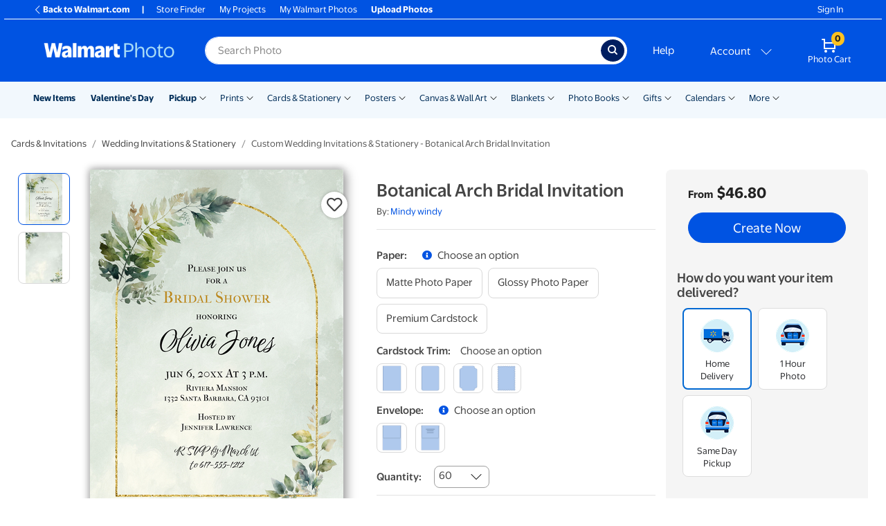

--- FILE ---
content_type: application/javascript
request_url: https://photos3.walmart.com/vite/assets/carousel-M_9xEmxi.js
body_size: 183
content:
var l=Object.defineProperty;var o=(s,t,e)=>t in s?l(s,t,{enumerable:!0,configurable:!0,writable:!0,value:e}):s[t]=e;var i=(s,t,e)=>o(s,typeof t!="symbol"?t+"":t,e);import{R as r}from"./index-CPN0bZBH.js";class u extends r.Component{constructor(e){super(e);i(this,"renderMessage",()=>{const{responseMessage:e}=this.props;return e?r.createElement("div",{className:"add-to-cart-update w-75 m-auto p-2"},r.createElement("i",{className:"fas fa-cart-plus mr-2"}),e):null});i(this,"renderSlides",()=>{const{children:e}=this.state;return e.map((n,c)=>r.createElement("div",{key:`carouselItem_${c}`},n))});const{id:a,children:n,slickSettings:c}=e;this.state={id:a,children:n,slickSettings:c}}componentDidMount(){const{id:e,slickSettings:a}=this.props;$(`#${e}`).slick(a)}render(){const{id:e}=this.state;return r.createElement("div",{className:"carousel-container"},r.createElement("div",{id:e,className:"slick-carousel text-center mb-2"},this.renderSlides()),this.renderMessage())}}export{u as S};
//# sourceMappingURL=carousel-M_9xEmxi.js.map


--- FILE ---
content_type: application/javascript
request_url: https://photos3.walmart.com/vite/assets/zipcode-popover-DGhBVF3L.js
body_size: 25574
content:
import{h as Vt}from"./has-DOuiVvav.js";import{g as Xt}from"./get-CRDgQwjN.js";import{p as Yt}from"./pluralize-yMS9MVZU.js";import{r as j,R as g}from"./index-CPN0bZBH.js";import{s as Je}from"./screen-and-style-CkjxX41Q.js";import{P as Jt}from"./index-DMalvHVt.js";import{c as _}from"./index-DrS9yAoW.js";import{P as t}from"./index-BfM5NbKg.js";import{c as fe,g as Zt}from"./_commonjsHelpers-D6-XlEtG.js";import{R as te}from"./index-DjTaDkMy.js";import{p as Qt}from"./react-lifecycles-compat.es-S3JVfu6A.js";const he=o=>o&&!o.service_available,ut=(o,n)=>n?o.getTime()>n.getTime()?o:n:o,_e={RA:"1-hour pickup",PHOTO_ONE_HOUR_PICKUP:"1-hour pickup",RA1:"Same-day pickup",PHOTO_SAME_DAY_PICKUP:"Same-day pickup"},fr=(o,n)=>n.reduce((r,e)=>{const i=e.orderTimestamps;return i&&Object.entries(i).forEach(([s,a])=>{he(a.prints)&&r.push({prints:!0,storeId:e.id,message:{full:`Prints are unavailable for ${_e[s]} from your chosen store.`,short:"Prints are unavailable"}}),o.forEach(c=>{const l=a[c.id];he(l)&&r.push({prismId:c.id,storeId:e.id,message:{full:`${Yt(c.product_title,c.quantity)} are unavailable for ${_e[s]} from your chosen store.`,short:`${c.product_title} is unavailable`}})})}),r},[]),en=(o={})=>Object.entries(o).reduce((n,[r,e])=>{let i;return Object.values(e).forEach(s=>{he(s)||(i=ut(new Date(s.pickup_time),i))}),i&&n.push(`${_e[r]} available ${i.toLocaleString()}`),n},[]),tn=(o={})=>Object.entries(o).reduce((n,[r,e])=>{let i;return Object.values(e).forEach(s=>{he(s)||(i=ut(new Date(s.pickup_time),i))}),i&&n.push(i.toLocaleString("en-US",{hour:"numeric",minute:"numeric",hour12:!0})),n},[]),dr=(o={})=>Object.values(o).some(n=>n&&[...n].find(r=>r==null?void 0:r.orderTimestamps)),hr=o=>{if(!o)return null;const n={};for(const i of o)if(i.orderTimestamps)for(const[s,a]of Object.entries(i.orderTimestamps)){n[s]||(n[s]={});for(const[c,l]of Object.entries(a))n[s][l.store_number]!=!1&&(n[s][l.store_number]=l.service_available)}const r={};for(const[i,s]of Object.entries(n)){r[i]||(r[i]=[]);for(const[a,c]of Object.entries(s))c&&r[i].push(a)}return Object.values(r).reduce((i,s,a)=>a==0?s:s.filter(c=>i.includes(c)),[]).map(i=>o.find(s=>s.id==i)).sort(nn)[0]||null},nn=(o,n)=>{const{distance:r}=o||{},{distance:e}=n||{},{miles:i}=r||NaN,{miles:s}=e||NaN;return isNaN(i)?1:isNaN(s)?-1:i-s};class gr{constructor(n){if(this.location=n||{},Vt(this.location,"address.rows")){const{rows:r,zipcode:e}=this.location.address;let[i]=r,s=r[r.length-2],a=r[r.length-1];[i,s,a]=[i,s,a].map(c=>c.trim().replace(/,$/,"")),s===i&&([s,a]=[a,""]),this.location.address={street:i,city:s,state:a,zipcode:e}}}get id(){return this.location.id}get name(){return["name","title","address.city"].reduce((n,r)=>n||Xt(this.location,r,""),null)}get storeType(){return this.location.storeType}get address(){return this.location.address}get phone(){return this.location.phone}get coordinates(){return this.location.coordinates}get distance(){return this.location.distance}get pickupTimes(){return en(this.location.orderTimestamps)}get pickupTimesFormatted(){return tn(this.location.orderTimestamps)}}var xe,Ze;function on(){if(Ze)return xe;Ze=1;var o="[object AsyncFunction]",n="[object Function]",r="[object GeneratorFunction]",e="[object Null]",i="[object Proxy]",s="[object Undefined]",a=typeof fe=="object"&&fe&&fe.Object===Object&&fe,c=typeof self=="object"&&self&&self.Object===Object&&self,l=a||c||Function("return this")(),u=Object.prototype,f=u.hasOwnProperty,p=u.toString,h=l.Symbol,d=h?h.toStringTag:void 0;function m(v){return v==null?v===void 0?s:e:d&&d in Object(v)?b(v):E(v)}function b(v){var O=f.call(v,d),T=v[d];try{v[d]=void 0;var w=!0}catch{}var x=p.call(v);return w&&(O?v[d]=T:delete v[d]),x}function E(v){return p.call(v)}function k(v){if(!y(v))return!1;var O=m(v);return O==n||O==r||O==o||O==i}function y(v){var O=typeof v;return v!=null&&(O=="object"||O=="function")}return xe=k,xe}var rn=on();const sn=Zt(rn);var an=function(){function o(n,r){for(var e=0;e<r.length;e++){var i=r[e];i.enumerable=i.enumerable||!1,i.configurable=!0,"value"in i&&(i.writable=!0),Object.defineProperty(n,i.key,i)}}return function(n,r,e){return r&&o(n.prototype,r),e&&o(n,e),n}}();function ln(o,n){var r={};for(var e in o)n.indexOf(e)>=0||Object.prototype.hasOwnProperty.call(o,e)&&(r[e]=o[e]);return r}function cn(o,n){if(!(o instanceof n))throw new TypeError("Cannot call a class as a function")}function Qe(o,n){if(!o)throw new ReferenceError("this hasn't been initialised - super() hasn't been called");return n&&(typeof n=="object"||typeof n=="function")?n:o}function un(o,n){if(typeof n!="function"&&n!==null)throw new TypeError("Super expression must either be null or a function, not "+typeof n);o.prototype=Object.create(n&&n.prototype,{constructor:{value:o,enumerable:!1,writable:!0,configurable:!0}}),n&&(Object.setPrototypeOf?Object.setPrototypeOf(o,n):o.__proto__=n)}var Te=function(o){un(n,o);function n(){var r,e,i,s;cn(this,n);for(var a=arguments.length,c=Array(a),l=0;l<a;l++)c[l]=arguments[l];return s=(e=(i=Qe(this,(r=n.__proto__||Object.getPrototypeOf(n)).call.apply(r,[this].concat(c))),i),i._setTargetNode=function(u){i._targetNode=u},i._getTargetNode=function(){return i._targetNode},e),Qe(i,s)}return an(n,[{key:"getChildContext",value:function(){return{popperManager:{setTargetNode:this._setTargetNode,getTargetNode:this._getTargetNode}}}},{key:"render",value:function(){var e=this.props,i=e.tag,s=e.children,a=ln(e,["tag","children"]);return i!==!1?j.createElement(i,a,s):s}}]),n}(j.Component);Te.childContextTypes={popperManager:t.object.isRequired};Te.propTypes={tag:t.oneOfType([t.string,t.bool]),children:t.oneOfType([t.node,t.func])};Te.defaultProps={tag:"div"};var pn=Object.assign||function(o){for(var n=1;n<arguments.length;n++){var r=arguments[n];for(var e in r)Object.prototype.hasOwnProperty.call(r,e)&&(o[e]=r[e])}return o};function fn(o,n){var r={};for(var e in o)n.indexOf(e)>=0||Object.prototype.hasOwnProperty.call(o,e)&&(r[e]=o[e]);return r}var je=function(n,r){var e=n.component,i=e===void 0?"div":e,s=n.innerRef,a=n.children,c=fn(n,["component","innerRef","children"]),l=r.popperManager,u=function(d){l.setTargetNode(d),typeof s=="function"&&s(d)};if(typeof a=="function"){var f={ref:u};return a({targetProps:f,restProps:c})}var p=pn({},c);return typeof i=="string"?p.ref=u:p.innerRef=u,j.createElement(i,p,a)};je.contextTypes={popperManager:t.object.isRequired};je.propTypes={component:t.oneOfType([t.node,t.func]),innerRef:t.func,children:t.oneOfType([t.node,t.func])};/**!
 * @fileOverview Kickass library to create and place poppers near their reference elements.
 * @version 1.16.1
 * @license
 * Copyright (c) 2016 Federico Zivolo and contributors
 *
 * Permission is hereby granted, free of charge, to any person obtaining a copy
 * of this software and associated documentation files (the "Software"), to deal
 * in the Software without restriction, including without limitation the rights
 * to use, copy, modify, merge, publish, distribute, sublicense, and/or sell
 * copies of the Software, and to permit persons to whom the Software is
 * furnished to do so, subject to the following conditions:
 *
 * The above copyright notice and this permission notice shall be included in all
 * copies or substantial portions of the Software.
 *
 * THE SOFTWARE IS PROVIDED "AS IS", WITHOUT WARRANTY OF ANY KIND, EXPRESS OR
 * IMPLIED, INCLUDING BUT NOT LIMITED TO THE WARRANTIES OF MERCHANTABILITY,
 * FITNESS FOR A PARTICULAR PURPOSE AND NONINFRINGEMENT. IN NO EVENT SHALL THE
 * AUTHORS OR COPYRIGHT HOLDERS BE LIABLE FOR ANY CLAIM, DAMAGES OR OTHER
 * LIABILITY, WHETHER IN AN ACTION OF CONTRACT, TORT OR OTHERWISE, ARISING FROM,
 * OUT OF OR IN CONNECTION WITH THE SOFTWARE OR THE USE OR OTHER DEALINGS IN THE
 * SOFTWARE.
 */var re=typeof window<"u"&&typeof document<"u"&&typeof navigator<"u",dn=function(){for(var o=["Edge","Trident","Firefox"],n=0;n<o.length;n+=1)if(re&&navigator.userAgent.indexOf(o[n])>=0)return 1;return 0}();function hn(o){var n=!1;return function(){n||(n=!0,window.Promise.resolve().then(function(){n=!1,o()}))}}function gn(o){var n=!1;return function(){n||(n=!0,setTimeout(function(){n=!1,o()},dn))}}var vn=re&&window.Promise,mn=vn?hn:gn;function pt(o){var n={};return o&&n.toString.call(o)==="[object Function]"}function K(o,n){if(o.nodeType!==1)return[];var r=o.ownerDocument.defaultView,e=r.getComputedStyle(o,null);return n?e[n]:e}function Ie(o){return o.nodeName==="HTML"?o:o.parentNode||o.host}function ie(o){if(!o)return document.body;switch(o.nodeName){case"HTML":case"BODY":return o.ownerDocument.body;case"#document":return o.body}var n=K(o),r=n.overflow,e=n.overflowX,i=n.overflowY;return/(auto|scroll|overlay)/.test(r+i+e)?o:ie(Ie(o))}function ft(o){return o&&o.referenceNode?o.referenceNode:o}var et=re&&!!(window.MSInputMethodContext&&document.documentMode),tt=re&&/MSIE 10/.test(navigator.userAgent);function Z(o){return o===11?et:o===10?tt:et||tt}function X(o){if(!o)return document.documentElement;for(var n=Z(10)?document.body:null,r=o.offsetParent||null;r===n&&o.nextElementSibling;)r=(o=o.nextElementSibling).offsetParent;var e=r&&r.nodeName;return!e||e==="BODY"||e==="HTML"?o?o.ownerDocument.documentElement:document.documentElement:["TH","TD","TABLE"].indexOf(r.nodeName)!==-1&&K(r,"position")==="static"?X(r):r}function bn(o){var n=o.nodeName;return n==="BODY"?!1:n==="HTML"||X(o.firstElementChild)===o}function ke(o){return o.parentNode!==null?ke(o.parentNode):o}function ge(o,n){if(!o||!o.nodeType||!n||!n.nodeType)return document.documentElement;var r=o.compareDocumentPosition(n)&Node.DOCUMENT_POSITION_FOLLOWING,e=r?o:n,i=r?n:o,s=document.createRange();s.setStart(e,0),s.setEnd(i,0);var a=s.commonAncestorContainer;if(o!==a&&n!==a||e.contains(i))return bn(a)?a:X(a);var c=ke(o);return c.host?ge(c.host,n):ge(o,ke(n).host)}function Y(o){var n=arguments.length>1&&arguments[1]!==void 0?arguments[1]:"top",r=n==="top"?"scrollTop":"scrollLeft",e=o.nodeName;if(e==="BODY"||e==="HTML"){var i=o.ownerDocument.documentElement,s=o.ownerDocument.scrollingElement||i;return s[r]}return o[r]}function yn(o,n){var r=arguments.length>2&&arguments[2]!==void 0?arguments[2]:!1,e=Y(n,"top"),i=Y(n,"left"),s=r?-1:1;return o.top+=e*s,o.bottom+=e*s,o.left+=i*s,o.right+=i*s,o}function nt(o,n){var r=n==="x"?"Left":"Top",e=r==="Left"?"Right":"Bottom";return parseFloat(o["border"+r+"Width"])+parseFloat(o["border"+e+"Width"])}function ot(o,n,r,e){return Math.max(n["offset"+o],n["scroll"+o],r["client"+o],r["offset"+o],r["scroll"+o],Z(10)?parseInt(r["offset"+o])+parseInt(e["margin"+(o==="Height"?"Top":"Left")])+parseInt(e["margin"+(o==="Height"?"Bottom":"Right")]):0)}function dt(o){var n=o.body,r=o.documentElement,e=Z(10)&&getComputedStyle(r);return{height:ot("Height",n,r,e),width:ot("Width",n,r,e)}}var Tn=function(o,n){if(!(o instanceof n))throw new TypeError("Cannot call a class as a function")},En=function(){function o(n,r){for(var e=0;e<r.length;e++){var i=r[e];i.enumerable=i.enumerable||!1,i.configurable=!0,"value"in i&&(i.writable=!0),Object.defineProperty(n,i.key,i)}}return function(n,r,e){return r&&o(n.prototype,r),e&&o(n,e),n}}(),J=function(o,n,r){return n in o?Object.defineProperty(o,n,{value:r,enumerable:!0,configurable:!0,writable:!0}):o[n]=r,o},A=Object.assign||function(o){for(var n=1;n<arguments.length;n++){var r=arguments[n];for(var e in r)Object.prototype.hasOwnProperty.call(r,e)&&(o[e]=r[e])}return o};function q(o){return A({},o,{right:o.left+o.width,bottom:o.top+o.height})}function Pe(o){var n={};try{if(Z(10)){n=o.getBoundingClientRect();var r=Y(o,"top"),e=Y(o,"left");n.top+=r,n.left+=e,n.bottom+=r,n.right+=e}else n=o.getBoundingClientRect()}catch{}var i={left:n.left,top:n.top,width:n.right-n.left,height:n.bottom-n.top},s=o.nodeName==="HTML"?dt(o.ownerDocument):{},a=s.width||o.clientWidth||i.width,c=s.height||o.clientHeight||i.height,l=o.offsetWidth-a,u=o.offsetHeight-c;if(l||u){var f=K(o);l-=nt(f,"x"),u-=nt(f,"y"),i.width-=l,i.height-=u}return q(i)}function Le(o,n){var r=arguments.length>2&&arguments[2]!==void 0?arguments[2]:!1,e=Z(10),i=n.nodeName==="HTML",s=Pe(o),a=Pe(n),c=ie(o),l=K(n),u=parseFloat(l.borderTopWidth),f=parseFloat(l.borderLeftWidth);r&&i&&(a.top=Math.max(a.top,0),a.left=Math.max(a.left,0));var p=q({top:s.top-a.top-u,left:s.left-a.left-f,width:s.width,height:s.height});if(p.marginTop=0,p.marginLeft=0,!e&&i){var h=parseFloat(l.marginTop),d=parseFloat(l.marginLeft);p.top-=u-h,p.bottom-=u-h,p.left-=f-d,p.right-=f-d,p.marginTop=h,p.marginLeft=d}return(e&&!r?n.contains(c):n===c&&c.nodeName!=="BODY")&&(p=yn(p,n)),p}function On(o){var n=arguments.length>1&&arguments[1]!==void 0?arguments[1]:!1,r=o.ownerDocument.documentElement,e=Le(o,r),i=Math.max(r.clientWidth,window.innerWidth||0),s=Math.max(r.clientHeight,window.innerHeight||0),a=n?0:Y(r),c=n?0:Y(r,"left"),l={top:a-e.top+e.marginTop,left:c-e.left+e.marginLeft,width:i,height:s};return q(l)}function ht(o){var n=o.nodeName;if(n==="BODY"||n==="HTML")return!1;if(K(o,"position")==="fixed")return!0;var r=Ie(o);return r?ht(r):!1}function gt(o){if(!o||!o.parentElement||Z())return document.documentElement;for(var n=o.parentElement;n&&K(n,"transform")==="none";)n=n.parentElement;return n||document.documentElement}function Ae(o,n,r,e){var i=arguments.length>4&&arguments[4]!==void 0?arguments[4]:!1,s={top:0,left:0},a=i?gt(o):ge(o,ft(n));if(e==="viewport")s=On(a,i);else{var c=void 0;e==="scrollParent"?(c=ie(Ie(n)),c.nodeName==="BODY"&&(c=o.ownerDocument.documentElement)):e==="window"?c=o.ownerDocument.documentElement:c=e;var l=Le(c,a,i);if(c.nodeName==="HTML"&&!ht(a)){var u=dt(o.ownerDocument),f=u.height,p=u.width;s.top+=l.top-l.marginTop,s.bottom=f+l.top,s.left+=l.left-l.marginLeft,s.right=p+l.left}else s=l}r=r||0;var h=typeof r=="number";return s.left+=h?r:r.left||0,s.top+=h?r:r.top||0,s.right-=h?r:r.right||0,s.bottom-=h?r:r.bottom||0,s}function wn(o){var n=o.width,r=o.height;return n*r}function vt(o,n,r,e,i){var s=arguments.length>5&&arguments[5]!==void 0?arguments[5]:0;if(o.indexOf("auto")===-1)return o;var a=Ae(r,e,s,i),c={top:{width:a.width,height:n.top-a.top},right:{width:a.right-n.right,height:a.height},bottom:{width:a.width,height:a.bottom-n.bottom},left:{width:n.left-a.left,height:a.height}},l=Object.keys(c).map(function(h){return A({key:h},c[h],{area:wn(c[h])})}).sort(function(h,d){return d.area-h.area}),u=l.filter(function(h){var d=h.width,m=h.height;return d>=r.clientWidth&&m>=r.clientHeight}),f=u.length>0?u[0].key:l[0].key,p=o.split("-")[1];return f+(p?"-"+p:"")}function mt(o,n,r){var e=arguments.length>3&&arguments[3]!==void 0?arguments[3]:null,i=e?gt(n):ge(n,ft(r));return Le(r,i,e)}function bt(o){var n=o.ownerDocument.defaultView,r=n.getComputedStyle(o),e=parseFloat(r.marginTop||0)+parseFloat(r.marginBottom||0),i=parseFloat(r.marginLeft||0)+parseFloat(r.marginRight||0),s={width:o.offsetWidth+i,height:o.offsetHeight+e};return s}function ve(o){var n={left:"right",right:"left",bottom:"top",top:"bottom"};return o.replace(/left|right|bottom|top/g,function(r){return n[r]})}function yt(o,n,r){r=r.split("-")[0];var e=bt(o),i={width:e.width,height:e.height},s=["right","left"].indexOf(r)!==-1,a=s?"top":"left",c=s?"left":"top",l=s?"height":"width",u=s?"width":"height";return i[a]=n[a]+n[l]/2-e[l]/2,r===c?i[c]=n[c]-e[u]:i[c]=n[ve(c)],i}function se(o,n){return Array.prototype.find?o.find(n):o.filter(n)[0]}function xn(o,n,r){if(Array.prototype.findIndex)return o.findIndex(function(i){return i[n]===r});var e=se(o,function(i){return i[n]===r});return o.indexOf(e)}function Tt(o,n,r){var e=r===void 0?o:o.slice(0,xn(o,"name",r));return e.forEach(function(i){i.function&&console.warn("`modifier.function` is deprecated, use `modifier.fn`!");var s=i.function||i.fn;i.enabled&&pt(s)&&(n.offsets.popper=q(n.offsets.popper),n.offsets.reference=q(n.offsets.reference),n=s(n,i))}),n}function Nn(){if(!this.state.isDestroyed){var o={instance:this,styles:{},arrowStyles:{},attributes:{},flipped:!1,offsets:{}};o.offsets.reference=mt(this.state,this.popper,this.reference,this.options.positionFixed),o.placement=vt(this.options.placement,o.offsets.reference,this.popper,this.reference,this.options.modifiers.flip.boundariesElement,this.options.modifiers.flip.padding),o.originalPlacement=o.placement,o.positionFixed=this.options.positionFixed,o.offsets.popper=yt(this.popper,o.offsets.reference,o.placement),o.offsets.popper.position=this.options.positionFixed?"fixed":"absolute",o=Tt(this.modifiers,o),this.state.isCreated?this.options.onUpdate(o):(this.state.isCreated=!0,this.options.onCreate(o))}}function Et(o,n){return o.some(function(r){var e=r.name,i=r.enabled;return i&&e===n})}function Fe(o){for(var n=[!1,"ms","Webkit","Moz","O"],r=o.charAt(0).toUpperCase()+o.slice(1),e=0;e<n.length;e++){var i=n[e],s=i?""+i+r:o;if(typeof document.body.style[s]<"u")return s}return null}function Cn(){return this.state.isDestroyed=!0,Et(this.modifiers,"applyStyle")&&(this.popper.removeAttribute("x-placement"),this.popper.style.position="",this.popper.style.top="",this.popper.style.left="",this.popper.style.right="",this.popper.style.bottom="",this.popper.style.willChange="",this.popper.style[Fe("transform")]=""),this.disableEventListeners(),this.options.removeOnDestroy&&this.popper.parentNode.removeChild(this.popper),this}function Ot(o){var n=o.ownerDocument;return n?n.defaultView:window}function wt(o,n,r,e){var i=o.nodeName==="BODY",s=i?o.ownerDocument.defaultView:o;s.addEventListener(n,r,{passive:!0}),i||wt(ie(s.parentNode),n,r,e),e.push(s)}function _n(o,n,r,e){r.updateBound=e,Ot(o).addEventListener("resize",r.updateBound,{passive:!0});var i=ie(o);return wt(i,"scroll",r.updateBound,r.scrollParents),r.scrollElement=i,r.eventsEnabled=!0,r}function kn(){this.state.eventsEnabled||(this.state=_n(this.reference,this.options,this.state,this.scheduleUpdate))}function Pn(o,n){return Ot(o).removeEventListener("resize",n.updateBound),n.scrollParents.forEach(function(r){r.removeEventListener("scroll",n.updateBound)}),n.updateBound=null,n.scrollParents=[],n.scrollElement=null,n.eventsEnabled=!1,n}function Mn(){this.state.eventsEnabled&&(cancelAnimationFrame(this.scheduleUpdate),this.state=Pn(this.reference,this.state))}function Ue(o){return o!==""&&!isNaN(parseFloat(o))&&isFinite(o)}function Me(o,n){Object.keys(n).forEach(function(r){var e="";["width","height","top","right","bottom","left"].indexOf(r)!==-1&&Ue(n[r])&&(e="px"),o.style[r]=n[r]+e})}function Sn(o,n){Object.keys(n).forEach(function(r){var e=n[r];e!==!1?o.setAttribute(r,n[r]):o.removeAttribute(r)})}function Rn(o){return Me(o.instance.popper,o.styles),Sn(o.instance.popper,o.attributes),o.arrowElement&&Object.keys(o.arrowStyles).length&&Me(o.arrowElement,o.arrowStyles),o}function Dn(o,n,r,e,i){var s=mt(i,n,o,r.positionFixed),a=vt(r.placement,s,n,o,r.modifiers.flip.boundariesElement,r.modifiers.flip.padding);return n.setAttribute("x-placement",a),Me(n,{position:r.positionFixed?"fixed":"absolute"}),r}function jn(o,n){var r=o.offsets,e=r.popper,i=r.reference,s=Math.round,a=Math.floor,c=function(k){return k},l=s(i.width),u=s(e.width),f=["left","right"].indexOf(o.placement)!==-1,p=o.placement.indexOf("-")!==-1,h=l%2===u%2,d=l%2===1&&u%2===1,m=n?f||p||h?s:a:c,b=n?s:c;return{left:m(d&&!p&&n?e.left-1:e.left),top:b(e.top),bottom:b(e.bottom),right:m(e.right)}}var In=re&&/Firefox/i.test(navigator.userAgent);function Ln(o,n){var r=n.x,e=n.y,i=o.offsets.popper,s=se(o.instance.modifiers,function(v){return v.name==="applyStyle"}).gpuAcceleration;s!==void 0&&console.warn("WARNING: `gpuAcceleration` option moved to `computeStyle` modifier and will not be supported in future versions of Popper.js!");var a=s!==void 0?s:n.gpuAcceleration,c=X(o.instance.popper),l=Pe(c),u={position:i.position},f=jn(o,window.devicePixelRatio<2||!In),p=r==="bottom"?"top":"bottom",h=e==="right"?"left":"right",d=Fe("transform"),m=void 0,b=void 0;if(p==="bottom"?c.nodeName==="HTML"?b=-c.clientHeight+f.bottom:b=-l.height+f.bottom:b=f.top,h==="right"?c.nodeName==="HTML"?m=-c.clientWidth+f.right:m=-l.width+f.right:m=f.left,a&&d)u[d]="translate3d("+m+"px, "+b+"px, 0)",u[p]=0,u[h]=0,u.willChange="transform";else{var E=p==="bottom"?-1:1,k=h==="right"?-1:1;u[p]=b*E,u[h]=m*k,u.willChange=p+", "+h}var y={"x-placement":o.placement};return o.attributes=A({},y,o.attributes),o.styles=A({},u,o.styles),o.arrowStyles=A({},o.offsets.arrow,o.arrowStyles),o}function xt(o,n,r){var e=se(o,function(c){var l=c.name;return l===n}),i=!!e&&o.some(function(c){return c.name===r&&c.enabled&&c.order<e.order});if(!i){var s="`"+n+"`",a="`"+r+"`";console.warn(a+" modifier is required by "+s+" modifier in order to work, be sure to include it before "+s+"!")}return i}function An(o,n){var r;if(!xt(o.instance.modifiers,"arrow","keepTogether"))return o;var e=n.element;if(typeof e=="string"){if(e=o.instance.popper.querySelector(e),!e)return o}else if(!o.instance.popper.contains(e))return console.warn("WARNING: `arrow.element` must be child of its popper element!"),o;var i=o.placement.split("-")[0],s=o.offsets,a=s.popper,c=s.reference,l=["left","right"].indexOf(i)!==-1,u=l?"height":"width",f=l?"Top":"Left",p=f.toLowerCase(),h=l?"left":"top",d=l?"bottom":"right",m=bt(e)[u];c[d]-m<a[p]&&(o.offsets.popper[p]-=a[p]-(c[d]-m)),c[p]+m>a[d]&&(o.offsets.popper[p]+=c[p]+m-a[d]),o.offsets.popper=q(o.offsets.popper);var b=c[p]+c[u]/2-m/2,E=K(o.instance.popper),k=parseFloat(E["margin"+f]),y=parseFloat(E["border"+f+"Width"]),v=b-o.offsets.popper[p]-k-y;return v=Math.max(Math.min(a[u]-m,v),0),o.arrowElement=e,o.offsets.arrow=(r={},J(r,p,Math.round(v)),J(r,h,""),r),o}function Fn(o){return o==="end"?"start":o==="start"?"end":o}var Nt=["auto-start","auto","auto-end","top-start","top","top-end","right-start","right","right-end","bottom-end","bottom","bottom-start","left-end","left","left-start"],Ne=Nt.slice(3);function rt(o){var n=arguments.length>1&&arguments[1]!==void 0?arguments[1]:!1,r=Ne.indexOf(o),e=Ne.slice(r+1).concat(Ne.slice(0,r));return n?e.reverse():e}var Ce={FLIP:"flip",CLOCKWISE:"clockwise",COUNTERCLOCKWISE:"counterclockwise"};function Un(o,n){if(Et(o.instance.modifiers,"inner")||o.flipped&&o.placement===o.originalPlacement)return o;var r=Ae(o.instance.popper,o.instance.reference,n.padding,n.boundariesElement,o.positionFixed),e=o.placement.split("-")[0],i=ve(e),s=o.placement.split("-")[1]||"",a=[];switch(n.behavior){case Ce.FLIP:a=[e,i];break;case Ce.CLOCKWISE:a=rt(e);break;case Ce.COUNTERCLOCKWISE:a=rt(e,!0);break;default:a=n.behavior}return a.forEach(function(c,l){if(e!==c||a.length===l+1)return o;e=o.placement.split("-")[0],i=ve(e);var u=o.offsets.popper,f=o.offsets.reference,p=Math.floor,h=e==="left"&&p(u.right)>p(f.left)||e==="right"&&p(u.left)<p(f.right)||e==="top"&&p(u.bottom)>p(f.top)||e==="bottom"&&p(u.top)<p(f.bottom),d=p(u.left)<p(r.left),m=p(u.right)>p(r.right),b=p(u.top)<p(r.top),E=p(u.bottom)>p(r.bottom),k=e==="left"&&d||e==="right"&&m||e==="top"&&b||e==="bottom"&&E,y=["top","bottom"].indexOf(e)!==-1,v=!!n.flipVariations&&(y&&s==="start"&&d||y&&s==="end"&&m||!y&&s==="start"&&b||!y&&s==="end"&&E),O=!!n.flipVariationsByContent&&(y&&s==="start"&&m||y&&s==="end"&&d||!y&&s==="start"&&E||!y&&s==="end"&&b),T=v||O;(h||k||T)&&(o.flipped=!0,(h||k)&&(e=a[l+1]),T&&(s=Fn(s)),o.placement=e+(s?"-"+s:""),o.offsets.popper=A({},o.offsets.popper,yt(o.instance.popper,o.offsets.reference,o.placement)),o=Tt(o.instance.modifiers,o,"flip"))}),o}function Wn(o){var n=o.offsets,r=n.popper,e=n.reference,i=o.placement.split("-")[0],s=Math.floor,a=["top","bottom"].indexOf(i)!==-1,c=a?"right":"bottom",l=a?"left":"top",u=a?"width":"height";return r[c]<s(e[l])&&(o.offsets.popper[l]=s(e[l])-r[u]),r[l]>s(e[c])&&(o.offsets.popper[l]=s(e[c])),o}function Hn(o,n,r,e){var i=o.match(/((?:\-|\+)?\d*\.?\d*)(.*)/),s=+i[1],a=i[2];if(!s)return o;if(a.indexOf("%")===0){var c=void 0;switch(a){case"%p":c=r;break;case"%":case"%r":default:c=e}var l=q(c);return l[n]/100*s}else if(a==="vh"||a==="vw"){var u=void 0;return a==="vh"?u=Math.max(document.documentElement.clientHeight,window.innerHeight||0):u=Math.max(document.documentElement.clientWidth,window.innerWidth||0),u/100*s}else return s}function Bn(o,n,r,e){var i=[0,0],s=["right","left"].indexOf(e)!==-1,a=o.split(/(\+|\-)/).map(function(f){return f.trim()}),c=a.indexOf(se(a,function(f){return f.search(/,|\s/)!==-1}));a[c]&&a[c].indexOf(",")===-1&&console.warn("Offsets separated by white space(s) are deprecated, use a comma (,) instead.");var l=/\s*,\s*|\s+/,u=c!==-1?[a.slice(0,c).concat([a[c].split(l)[0]]),[a[c].split(l)[1]].concat(a.slice(c+1))]:[a];return u=u.map(function(f,p){var h=(p===1?!s:s)?"height":"width",d=!1;return f.reduce(function(m,b){return m[m.length-1]===""&&["+","-"].indexOf(b)!==-1?(m[m.length-1]=b,d=!0,m):d?(m[m.length-1]+=b,d=!1,m):m.concat(b)},[]).map(function(m){return Hn(m,h,n,r)})}),u.forEach(function(f,p){f.forEach(function(h,d){Ue(h)&&(i[p]+=h*(f[d-1]==="-"?-1:1))})}),i}function $n(o,n){var r=n.offset,e=o.placement,i=o.offsets,s=i.popper,a=i.reference,c=e.split("-")[0],l=void 0;return Ue(+r)?l=[+r,0]:l=Bn(r,s,a,c),c==="left"?(s.top+=l[0],s.left-=l[1]):c==="right"?(s.top+=l[0],s.left+=l[1]):c==="top"?(s.left+=l[0],s.top-=l[1]):c==="bottom"&&(s.left+=l[0],s.top+=l[1]),o.popper=s,o}function qn(o,n){var r=n.boundariesElement||X(o.instance.popper);o.instance.reference===r&&(r=X(r));var e=Fe("transform"),i=o.instance.popper.style,s=i.top,a=i.left,c=i[e];i.top="",i.left="",i[e]="";var l=Ae(o.instance.popper,o.instance.reference,n.padding,r,o.positionFixed);i.top=s,i.left=a,i[e]=c,n.boundaries=l;var u=n.priority,f=o.offsets.popper,p={primary:function(d){var m=f[d];return f[d]<l[d]&&!n.escapeWithReference&&(m=Math.max(f[d],l[d])),J({},d,m)},secondary:function(d){var m=d==="right"?"left":"top",b=f[m];return f[d]>l[d]&&!n.escapeWithReference&&(b=Math.min(f[m],l[d]-(d==="right"?f.width:f.height))),J({},m,b)}};return u.forEach(function(h){var d=["left","top"].indexOf(h)!==-1?"primary":"secondary";f=A({},f,p[d](h))}),o.offsets.popper=f,o}function zn(o){var n=o.placement,r=n.split("-")[0],e=n.split("-")[1];if(e){var i=o.offsets,s=i.reference,a=i.popper,c=["bottom","top"].indexOf(r)!==-1,l=c?"left":"top",u=c?"width":"height",f={start:J({},l,s[l]),end:J({},l,s[l]+s[u]-a[u])};o.offsets.popper=A({},a,f[e])}return o}function Gn(o){if(!xt(o.instance.modifiers,"hide","preventOverflow"))return o;var n=o.offsets.reference,r=se(o.instance.modifiers,function(e){return e.name==="preventOverflow"}).boundaries;if(n.bottom<r.top||n.left>r.right||n.top>r.bottom||n.right<r.left){if(o.hide===!0)return o;o.hide=!0,o.attributes["x-out-of-boundaries"]=""}else{if(o.hide===!1)return o;o.hide=!1,o.attributes["x-out-of-boundaries"]=!1}return o}function Kn(o){var n=o.placement,r=n.split("-")[0],e=o.offsets,i=e.popper,s=e.reference,a=["left","right"].indexOf(r)!==-1,c=["top","left"].indexOf(r)===-1;return i[a?"left":"top"]=s[r]-(c?i[a?"width":"height"]:0),o.placement=ve(n),o.offsets.popper=q(i),o}var Vn={shift:{order:100,enabled:!0,fn:zn},offset:{order:200,enabled:!0,fn:$n,offset:0},preventOverflow:{order:300,enabled:!0,fn:qn,priority:["left","right","top","bottom"],padding:5,boundariesElement:"scrollParent"},keepTogether:{order:400,enabled:!0,fn:Wn},arrow:{order:500,enabled:!0,fn:An,element:"[x-arrow]"},flip:{order:600,enabled:!0,fn:Un,behavior:"flip",padding:5,boundariesElement:"viewport",flipVariations:!1,flipVariationsByContent:!1},inner:{order:700,enabled:!1,fn:Kn},hide:{order:800,enabled:!0,fn:Gn},computeStyle:{order:850,enabled:!0,fn:Ln,gpuAcceleration:!0,x:"bottom",y:"right"},applyStyle:{order:900,enabled:!0,fn:Rn,onLoad:Dn,gpuAcceleration:void 0}},Xn={placement:"bottom",positionFixed:!1,eventsEnabled:!0,removeOnDestroy:!1,onCreate:function(){},onUpdate:function(){},modifiers:Vn},ae=function(){function o(n,r){var e=this,i=arguments.length>2&&arguments[2]!==void 0?arguments[2]:{};Tn(this,o),this.scheduleUpdate=function(){return requestAnimationFrame(e.update)},this.update=mn(this.update.bind(this)),this.options=A({},o.Defaults,i),this.state={isDestroyed:!1,isCreated:!1,scrollParents:[]},this.reference=n&&n.jquery?n[0]:n,this.popper=r&&r.jquery?r[0]:r,this.options.modifiers={},Object.keys(A({},o.Defaults.modifiers,i.modifiers)).forEach(function(a){e.options.modifiers[a]=A({},o.Defaults.modifiers[a]||{},i.modifiers?i.modifiers[a]:{})}),this.modifiers=Object.keys(this.options.modifiers).map(function(a){return A({name:a},e.options.modifiers[a])}).sort(function(a,c){return a.order-c.order}),this.modifiers.forEach(function(a){a.enabled&&pt(a.onLoad)&&a.onLoad(e.reference,e.popper,e.options,a,e.state)}),this.update();var s=this.options.eventsEnabled;s&&this.enableEventListeners(),this.state.eventsEnabled=s}return En(o,[{key:"update",value:function(){return Nn.call(this)}},{key:"destroy",value:function(){return Cn.call(this)}},{key:"enableEventListeners",value:function(){return kn.call(this)}},{key:"disableEventListeners",value:function(){return Mn.call(this)}}]),o}();ae.Utils=(typeof window<"u"?window:global).PopperUtils;ae.placements=Nt;ae.Defaults=Xn;var Q=Object.assign||function(o){for(var n=1;n<arguments.length;n++){var r=arguments[n];for(var e in r)Object.prototype.hasOwnProperty.call(r,e)&&(o[e]=r[e])}return o},Yn=function(){function o(n,r){for(var e=0;e<r.length;e++){var i=r[e];i.enumerable=i.enumerable||!1,i.configurable=!0,"value"in i&&(i.writable=!0),Object.defineProperty(n,i.key,i)}}return function(n,r,e){return r&&o(n.prototype,r),e&&o(n,e),n}}();function Jn(o,n){var r={};for(var e in o)n.indexOf(e)>=0||Object.prototype.hasOwnProperty.call(o,e)&&(r[e]=o[e]);return r}function Zn(o,n){if(!(o instanceof n))throw new TypeError("Cannot call a class as a function")}function it(o,n){if(!o)throw new ReferenceError("this hasn't been initialised - super() hasn't been called");return n&&(typeof n=="object"||typeof n=="function")?n:o}function Qn(o,n){if(typeof n!="function"&&n!==null)throw new TypeError("Super expression must either be null or a function, not "+typeof n);o.prototype=Object.create(n&&n.prototype,{constructor:{value:o,enumerable:!1,writable:!0,configurable:!0}}),n&&(Object.setPrototypeOf?Object.setPrototypeOf(o,n):o.__proto__=n)}var eo=ae.placements,le=function(o){Qn(n,o);function n(){var r,e,i,s;Zn(this,n);for(var a=arguments.length,c=Array(a),l=0;l<a;l++)c[l]=arguments[l];return s=(e=(i=it(this,(r=n.__proto__||Object.getPrototypeOf(n)).call.apply(r,[this].concat(c))),i),i.state={},i._setArrowNode=function(u){i._arrowNode=u},i._getTargetNode=function(){if(i.props.target)return i.props.target;if(!i.context.popperManager||!i.context.popperManager.getTargetNode())throw new Error("Target missing. Popper must be given a target from the Popper Manager, or as a prop.");return i.context.popperManager.getTargetNode()},i._getOffsets=function(u){return Object.keys(u.offsets).map(function(f){return u.offsets[f]})},i._isDataDirty=function(u){return i.state.data?JSON.stringify(i._getOffsets(i.state.data))!==JSON.stringify(i._getOffsets(u)):!0},i._updateStateModifier={enabled:!0,order:900,fn:function(f){return i._isDataDirty(f)&&i.setState({data:f}),f}},i._getPopperStyle=function(){var u=i.state.data;return!i._popper||!u?{position:"absolute",pointerEvents:"none",opacity:0}:Q({position:u.offsets.popper.position},u.styles)},i._getPopperPlacement=function(){return i.state.data?i.state.data.placement:void 0},i._getPopperHide=function(){return i.state.data&&i.state.data.hide?"":void 0},i._getArrowStyle=function(){if(!i.state.data||!i.state.data.offsets.arrow)return{};var u=i.state.data.offsets.arrow,f=u.top,p=u.left;return{top:f,left:p}},i._handlePopperRef=function(u){i._popperNode=u,u?i._createPopper():i._destroyPopper(),i.props.innerRef&&i.props.innerRef(u)},i._scheduleUpdate=function(){i._popper&&i._popper.scheduleUpdate()},e),it(i,s)}return Yn(n,[{key:"getChildContext",value:function(){return{popper:{setArrowNode:this._setArrowNode,getArrowStyle:this._getArrowStyle}}}},{key:"componentDidUpdate",value:function(e){(e.placement!==this.props.placement||e.eventsEnabled!==this.props.eventsEnabled||e.target!==this.props.target)&&(this._destroyPopper(),this._createPopper()),e.children!==this.props.children&&this._scheduleUpdate()}},{key:"componentWillUnmount",value:function(){this._destroyPopper()}},{key:"_createPopper",value:function(){var e=this,i=this.props,s=i.placement,a=i.eventsEnabled,c=i.positionFixed,l=Q({},this.props.modifiers,{applyStyle:{enabled:!1},updateState:this._updateStateModifier});this._arrowNode&&(l.arrow=Q({},this.props.modifiers.arrow||{},{element:this._arrowNode})),this._popper=new ae(this._getTargetNode(),this._popperNode,{placement:s,positionFixed:c,eventsEnabled:a,modifiers:l}),setTimeout(function(){return e._scheduleUpdate()})}},{key:"_destroyPopper",value:function(){this._popper&&this._popper.destroy()}},{key:"render",value:function(){var e=this.props,i=e.component;e.innerRef,e.placement,e.eventsEnabled,e.positionFixed,e.modifiers;var s=e.children,a=Jn(e,["component","innerRef","placement","eventsEnabled","positionFixed","modifiers","children"]),c=this._getPopperStyle(),l=this._getPopperPlacement(),u=this._getPopperHide();if(typeof s=="function"){var f={ref:this._handlePopperRef,style:c,"data-placement":l,"data-x-out-of-boundaries":u};return s({popperProps:f,restProps:a,scheduleUpdate:this._scheduleUpdate})}var p=Q({},a,{style:Q({},a.style,c),"data-placement":l,"data-x-out-of-boundaries":u});return typeof i=="string"?p.ref=this._handlePopperRef:p.innerRef=this._handlePopperRef,j.createElement(i,p,s)}}]),n}(j.Component);le.contextTypes={popperManager:t.object};le.childContextTypes={popper:t.object.isRequired};le.propTypes={component:t.oneOfType([t.node,t.func]),innerRef:t.func,placement:t.oneOf(eo),eventsEnabled:t.bool,positionFixed:t.bool,modifiers:t.object,children:t.oneOfType([t.node,t.func]),target:t.oneOfType([t.instanceOf(typeof Element<"u"?Element:Object),t.shape({getBoundingClientRect:t.func.isRequired,clientWidth:t.number.isRequired,clientHeight:t.number.isRequired})])};le.defaultProps={component:"div",placement:"bottom",eventsEnabled:!0,positionFixed:!1,modifiers:{}};var st=Object.assign||function(o){for(var n=1;n<arguments.length;n++){var r=arguments[n];for(var e in r)Object.prototype.hasOwnProperty.call(r,e)&&(o[e]=r[e])}return o};function to(o,n){var r={};for(var e in o)n.indexOf(e)>=0||Object.prototype.hasOwnProperty.call(o,e)&&(r[e]=o[e]);return r}var We=function(n,r){var e=n.component,i=e===void 0?"span":e,s=n.innerRef,a=n.children,c=to(n,["component","innerRef","children"]),l=r.popper,u=function(m){l.setArrowNode(m),typeof s=="function"&&s(m)},f=l.getArrowStyle();if(typeof a=="function"){var p={ref:u,style:f};return a({arrowProps:p,restProps:c})}var h=st({},c,{style:st({},f,c.style)});return typeof i=="string"?h.ref=u:h.innerRef=u,j.createElement(i,h,a)};We.contextTypes={popper:t.object.isRequired};We.propTypes={component:t.oneOfType([t.node,t.func]),innerRef:t.func,children:t.oneOfType([t.node,t.func])};var ne=typeof Symbol=="function"&&typeof Symbol.iterator=="symbol"?function(o){return typeof o}:function(o){return o&&typeof Symbol=="function"&&o.constructor===Symbol&&o!==Symbol.prototype?"symbol":typeof o},S=function(o,n){if(!(o instanceof n))throw new TypeError("Cannot call a class as a function")},M=function(){function o(n,r){for(var e=0;e<r.length;e++){var i=r[e];i.enumerable=i.enumerable||!1,i.configurable=!0,"value"in i&&(i.writable=!0),Object.defineProperty(n,i.key,i)}}return function(n,r,e){return r&&o(n.prototype,r),e&&o(n,e),n}}(),L=function(o,n,r){return n in o?Object.defineProperty(o,n,{value:r,enumerable:!0,configurable:!0,writable:!0}):o[n]=r,o},N=Object.assign||function(o){for(var n=1;n<arguments.length;n++){var r=arguments[n];for(var e in r)Object.prototype.hasOwnProperty.call(r,e)&&(o[e]=r[e])}return o},R=function(o,n){if(typeof n!="function"&&n!==null)throw new TypeError("Super expression must either be null or a function, not "+typeof n);o.prototype=Object.create(n&&n.prototype,{constructor:{value:o,enumerable:!1,writable:!0,configurable:!0}}),n&&(Object.setPrototypeOf?Object.setPrototypeOf(o,n):o.__proto__=n)},I=function(o,n){var r={};for(var e in o)n.indexOf(e)>=0||Object.prototype.hasOwnProperty.call(o,e)&&(r[e]=o[e]);return r},D=function(o,n){if(!o)throw new ReferenceError("this hasn't been initialised - super() hasn't been called");return n&&(typeof n=="object"||typeof n=="function")?n:o};function no(){var o=document.createElement("div");o.style.position="absolute",o.style.top="-9999px",o.style.width="50px",o.style.height="50px",o.style.overflow="scroll",document.body.appendChild(o);var n=o.offsetWidth-o.clientWidth;return document.body.removeChild(o),n}function Ct(o){document.body.style.paddingRight=o>0?o+"px":null}function oo(){return document.body.clientWidth<window.innerWidth}function ro(){var o=window.getComputedStyle(document.body,null);return parseInt(o&&o.getPropertyValue("padding-right")||0,10)}function io(){var o=no(),n=document.querySelectorAll(".fixed-top, .fixed-bottom, .is-fixed, .sticky-top")[0],r=n?parseInt(n.style.paddingRight||0,10):0;oo()&&Ct(r+o)}var so=void 0;function C(){var o=arguments.length>0&&arguments[0]!==void 0?arguments[0]:"",n=arguments.length>1&&arguments[1]!==void 0?arguments[1]:so;return n?o.split(" ").map(function(r){return n[r]||r}).join(" "):o}function z(o,n){var r={};return Object.keys(o).forEach(function(e){n.indexOf(e)===-1&&(r[e]=o[e])}),r}function _t(o,n){for(var r=Array.isArray(n)?n:[n],e=r.length,i=void 0,s={};e>0;)e-=1,i=r[e],s[i]=o[i];return s}var at={};function Se(o){at[o]||(typeof console<"u"&&console.error(o),at[o]=!0)}function W(o,n){return function(e,i,s){e[i]!==null&&typeof e[i]<"u"&&Se('"'+i+'" property of "'+s+`" has been deprecated.
`+n);for(var a=arguments.length,c=Array(a>3?a-3:0),l=3;l<a;l++)c[l-3]=arguments[l];return o.apply(void 0,[e,i,s].concat(c))}}function Ee(o,n,r){if(!(o[n]instanceof Element))return new Error("Invalid prop `"+n+"` supplied to `"+r+"`. Expected prop to be an instance of Element. Validation failed.")}var G=t.oneOfType([t.string,t.func,Ee,t.shape({current:t.any})]),oe={Fade:150,Collapse:350,Modal:300,Carousel:600},me=["in","mountOnEnter","unmountOnExit","appear","enter","exit","timeout","onEnter","onEntering","onEntered","onExit","onExiting","onExited"],B={ENTERING:"entering",ENTERED:"entered",EXITING:"exiting",EXITED:"exited"},H={esc:27,space:32,enter:13,tab:9,up:38,down:40},kt=["auto-start","auto","auto-end","top-start","top","top-end","right-start","right","right-end","bottom-end","bottom","bottom-start","left-end","left","left-start"],He=!!(typeof window<"u"&&window.document&&window.document.createElement);function ao(o){return o&&(typeof o>"u"?"undefined":ne(o))==="object"?"current"in o:!1}function Pt(o){if(ao(o))return o.current;if(sn(o))return o();if(typeof o=="string"&&He){var n=document.querySelectorAll(o);if(n.length||(n=document.querySelectorAll("#"+o)),!n.length)throw new Error("The target '"+o+"' could not be identified in the dom, tip: check spelling");return n}return o}function Re(o){return o===null?!1:Array.isArray(o)||He&&typeof o.length=="number"}function be(o){var n=Pt(o);return Re(n)?n[0]:n}var lo=["touchstart","click"];function co(o,n,r){var e=o;Re(e)||(e=[e]);var i=r;if(typeof i=="string"&&(i=i.split(/\s+/)),!Re(e)||typeof n!="function"||!Array.isArray(i))throw new Error(`
      The first argument of this function must be DOM node or an array on DOM nodes or NodeList.
      The second must be a function.
      The third is a string or an array of strings that represents DOM events
    `);return i.forEach(function(s){e.forEach(function(a){a.addEventListener(s,n)})}),function(){i.forEach(function(a){e.forEach(function(c){c.removeEventListener(a,n)})})}}var uo=["a[href]","area[href]","input:not([disabled]):not([type=hidden])","select:not([disabled])","textarea:not([disabled])","button:not([disabled])","object","embed","[tabindex]:not(.modal)","audio[controls]","video[controls]",'[contenteditable]:not([contenteditable="false"])'];t.oneOfType([t.func,t.string]),t.bool,t.string,t.object;t.oneOfType([t.func,t.string]),t.bool,t.string,t.object,t.bool;var de=t.oneOfType([t.number,t.string]);t.oneOfType([t.bool,t.number,t.string,t.shape({size:t.oneOfType([t.bool,t.number,t.string]),push:W(de,'Please use the prop "order"'),pull:W(de,'Please use the prop "order"'),order:de,offset:de})]);t.oneOfType([t.func,t.string]),t.string,t.object,t.array;t.bool,t.bool,W(t.bool,'Please use the prop "dark"'),t.bool,t.string,t.string,t.string,t.string,t.oneOfType([t.func,t.string]),t.string,t.object,W(t.oneOfType([t.bool,t.string]),'Please use the prop "expand"'),t.oneOfType([t.bool,t.string]);t.oneOfType([t.func,t.string]),t.string,t.object;t.oneOfType([t.func,t.string]),t.string,t.string,t.object,t.node;t.bool,t.bool,t.oneOfType([t.bool,t.string]),t.string,t.bool,t.bool,t.bool,t.bool,t.oneOfType([t.func,t.string]),t.string,t.object;t.oneOfType([t.func,t.string]),t.bool,t.string,t.object;var po={disabled:t.bool,dropup:W(t.bool,'Please use the prop "direction" with the value "up".'),direction:t.oneOf(["up","down","left","right"]),group:t.bool,isOpen:t.bool,nav:t.bool,active:t.bool,addonType:t.oneOfType([t.bool,t.oneOf(["prepend","append"])]),size:t.string,tag:t.string,toggle:t.func,children:t.node,className:t.string,cssModule:t.object,inNavbar:t.bool,setActiveFromChild:t.bool},fo={isOpen:!1,direction:"down",nav:!1,active:!1,addonType:!1,inNavbar:!1,setActiveFromChild:!1},ho={toggle:t.func.isRequired,isOpen:t.bool.isRequired,direction:t.oneOf(["up","down","left","right"]).isRequired,inNavbar:t.bool.isRequired},ce=function(o){R(n,o);function n(r){S(this,n);var e=D(this,(n.__proto__||Object.getPrototypeOf(n)).call(this,r));return e.addEvents=e.addEvents.bind(e),e.handleDocumentClick=e.handleDocumentClick.bind(e),e.handleKeyDown=e.handleKeyDown.bind(e),e.removeEvents=e.removeEvents.bind(e),e.toggle=e.toggle.bind(e),e}return M(n,[{key:"getChildContext",value:function(){return{toggle:this.props.toggle,isOpen:this.props.isOpen,direction:this.props.direction==="down"&&this.props.dropup?"up":this.props.direction,inNavbar:this.props.inNavbar}}},{key:"componentDidMount",value:function(){this.handleProps()}},{key:"componentDidUpdate",value:function(e){this.props.isOpen!==e.isOpen&&this.handleProps()}},{key:"componentWillUnmount",value:function(){this.removeEvents()}},{key:"getContainer",value:function(){return te.findDOMNode(this)}},{key:"addEvents",value:function(){var e=this;["click","touchstart","keyup"].forEach(function(i){return document.addEventListener(i,e.handleDocumentClick,!0)})}},{key:"removeEvents",value:function(){var e=this;["click","touchstart","keyup"].forEach(function(i){return document.removeEventListener(i,e.handleDocumentClick,!0)})}},{key:"handleDocumentClick",value:function(e){if(!(e&&(e.which===3||e.type==="keyup"&&e.which!==H.tab))){var i=this.getContainer();i.contains(e.target)&&i!==e.target&&(e.type!=="keyup"||e.which===H.tab)||this.toggle(e)}}},{key:"handleKeyDown",value:function(e){if(!(H.tab===e.which||/button/i.test(e.target.tagName)&&e.which===H.space||/input|textarea/i.test(e.target.tagName))&&(e.preventDefault(),!this.props.disabled)){var i=this.getContainer();if(e.which===H.space&&H.enter&&this.props.isOpen&&i!==e.target&&e.target.click(),e.which===H.esc||!this.props.isOpen){this.toggle(e),i.querySelector("[aria-expanded]").focus();return}var s=C("dropdown-menu",this.props.cssModule),a=C("dropdown-item",this.props.cssModule),c=C("disabled",this.props.cssModule),l=i.querySelectorAll("."+s+" ."+a+":not(."+c+")");if(l.length){for(var u=-1,f=String.fromCharCode(e.which).toLowerCase(),p=0;p<l.length;p+=1){var h=l[p].textContent&&l[p].textContent[0].toLowerCase();if(h===f||l[p]===e.target){u=p;break}}e.which===H.up&&u>0&&(u-=1),e.which===H.down&&u<l.length-1&&(u+=1),u<0&&(u=0),l[u].focus()}}}},{key:"handleProps",value:function(){this.props.isOpen?this.addEvents():this.removeEvents()}},{key:"toggle",value:function(e){return this.props.disabled?e&&e.preventDefault():this.props.toggle(e)}},{key:"render",value:function(){var e,i=z(this.props,["toggle","disabled","inNavbar","direction"]),s=i.className,a=i.cssModule,c=i.dropup,l=i.isOpen,u=i.group,f=i.size,p=i.nav,h=i.setActiveFromChild,d=i.active,m=i.addonType,b=I(i,["className","cssModule","dropup","isOpen","group","size","nav","setActiveFromChild","active","addonType"]),E=this.props.direction==="down"&&c?"up":this.props.direction;b.tag=b.tag||(p?"li":"div");var k=!1;h&&g.Children.map(this.props.children[1].props.children,function(v){v.props.active&&(k=!0)});var y=C(_(s,E!=="down"&&"drop"+E,p&&d?"active":!1,h&&k?"active":!1,(e={},L(e,"input-group-"+m,m),L(e,"btn-group",u),L(e,"btn-group-"+f,!!f),L(e,"dropdown",!u&&!m),L(e,"show",l),L(e,"nav-item",p),e)),a);return g.createElement(Te,N({},b,{className:y,onKeyDown:this.handleKeyDown}))}}]),n}(g.Component);ce.propTypes=po;ce.defaultProps=fo;ce.childContextTypes=ho;var go={tag:t.oneOfType([t.func,t.string]),innerRef:t.oneOfType([t.object,t.func,t.string]),disabled:t.bool,active:t.bool,className:t.string,cssModule:t.object,onClick:t.func,href:t.any},vo={tag:"a"},Mt=function(o){R(n,o);function n(r){S(this,n);var e=D(this,(n.__proto__||Object.getPrototypeOf(n)).call(this,r));return e.onClick=e.onClick.bind(e),e}return M(n,[{key:"onClick",value:function(e){if(this.props.disabled){e.preventDefault();return}this.props.href==="#"&&e.preventDefault(),this.props.onClick&&this.props.onClick(e)}},{key:"render",value:function(){var e=this.props,i=e.className,s=e.cssModule,a=e.active,c=e.tag,l=e.innerRef,u=I(e,["className","cssModule","active","tag","innerRef"]),f=C(_(i,"nav-link",{disabled:u.disabled,active:a}),s);return g.createElement(c,N({},u,{ref:l,onClick:this.onClick,className:f}))}}]),n}(g.Component);Mt.propTypes=go;Mt.defaultProps=vo;t.oneOfType([t.func,t.string]),t.oneOfType([t.func,t.string]),t.string,t.string,t.object,t.node,t.string;t.oneOfType([t.func,t.string]),t.bool,t.string,t.object;var mo={active:t.bool,"aria-label":t.string,block:t.bool,color:t.string,disabled:t.bool,outline:t.bool,tag:t.oneOfType([t.func,t.string]),innerRef:t.oneOfType([t.object,t.func,t.string]),onClick:t.func,size:t.string,children:t.node,className:t.string,cssModule:t.object,close:t.bool},bo={color:"secondary",tag:"button"},Be=function(o){R(n,o);function n(r){S(this,n);var e=D(this,(n.__proto__||Object.getPrototypeOf(n)).call(this,r));return e.onClick=e.onClick.bind(e),e}return M(n,[{key:"onClick",value:function(e){if(this.props.disabled){e.preventDefault();return}this.props.onClick&&this.props.onClick(e)}},{key:"render",value:function(){var e=this.props,i=e.active,s=e["aria-label"],a=e.block,c=e.className,l=e.close,u=e.cssModule,f=e.color,p=e.outline,h=e.size,d=e.tag,m=e.innerRef,b=I(e,["active","aria-label","block","className","close","cssModule","color","outline","size","tag","innerRef"]);l&&typeof b.children>"u"&&(b.children=g.createElement("span",{"aria-hidden":!0},"×"));var E="btn"+(p?"-outline":"")+"-"+f,k=C(_(c,{close:l},l||"btn",l||E,h?"btn-"+h:!1,a?"btn-block":!1,{active:i,disabled:this.props.disabled}),u);b.href&&d==="button"&&(d="a");var y=l?"Close":null;return g.createElement(d,N({type:d==="button"&&b.onClick?"button":void 0},b,{className:k,ref:m,onClick:this.onClick,"aria-label":s||y}))}}]),n}(g.Component);Be.propTypes=mo;Be.defaultProps=bo;var yo={children:t.node},St=function(n){return g.createElement(ce,N({group:!0},n))};St.propTypes=yo;t.oneOfType([t.func,t.string]),t.string,t.string,t.object,t.string,t.string,t.bool;t.oneOfType([t.func,t.string]),t.string,t.string,t.object,t.string;var To={children:t.node,active:t.bool,disabled:t.bool,divider:t.bool,tag:t.oneOfType([t.func,t.string]),header:t.bool,onClick:t.func,className:t.string,cssModule:t.object,toggle:t.bool},Eo={toggle:t.func},Oo={tag:"button",toggle:!0},$e=function(o){R(n,o);function n(r){S(this,n);var e=D(this,(n.__proto__||Object.getPrototypeOf(n)).call(this,r));return e.onClick=e.onClick.bind(e),e.getTabIndex=e.getTabIndex.bind(e),e}return M(n,[{key:"onClick",value:function(e){if(this.props.disabled||this.props.header||this.props.divider){e.preventDefault();return}this.props.onClick&&this.props.onClick(e),this.props.toggle&&this.context.toggle(e)}},{key:"getTabIndex",value:function(){return this.props.disabled||this.props.header||this.props.divider?"-1":"0"}},{key:"render",value:function(){var e=this.getTabIndex(),i=z(this.props,["toggle"]),s=i.className,a=i.cssModule,c=i.divider,l=i.tag,u=i.header,f=i.active,p=I(i,["className","cssModule","divider","tag","header","active"]),h=C(_(s,{disabled:p.disabled,"dropdown-item":!c&&!u,active:f,"dropdown-header":u,"dropdown-divider":c}),a);return l==="button"&&(u?l="h6":c?l="div":p.href&&(l="a")),g.createElement(l,N({type:l==="button"&&(p.onClick||this.props.toggle)?"button":void 0},p,{tabIndex:e,className:h,onClick:this.onClick}))}}]),n}(g.Component);$e.propTypes=To;$e.defaultProps=Oo;$e.contextTypes=Eo;t.string,t.node.isRequired,t.bool,t.bool,t.object,t.string,t.object,t.bool;t.bool.isRequired,t.oneOf(["up","down","left","right"]).isRequired,t.bool.isRequired;var wo={caret:t.bool,color:t.string,children:t.node,className:t.string,cssModule:t.object,disabled:t.bool,onClick:t.func,"aria-haspopup":t.bool,split:t.bool,tag:t.oneOfType([t.func,t.string]),nav:t.bool},xo={"aria-haspopup":!0,color:"secondary"},No={isOpen:t.bool.isRequired,toggle:t.func.isRequired,inNavbar:t.bool.isRequired},qe=function(o){R(n,o);function n(r){S(this,n);var e=D(this,(n.__proto__||Object.getPrototypeOf(n)).call(this,r));return e.onClick=e.onClick.bind(e),e}return M(n,[{key:"onClick",value:function(e){if(this.props.disabled){e.preventDefault();return}this.props.nav&&!this.props.tag&&e.preventDefault(),this.props.onClick&&this.props.onClick(e),this.context.toggle(e)}},{key:"render",value:function(){var e=this.props,i=e.className,s=e.color,a=e.cssModule,c=e.caret,l=e.split,u=e.nav,f=e.tag,p=I(e,["className","color","cssModule","caret","split","nav","tag"]),h=p["aria-label"]||"Toggle Dropdown",d=C(_(i,{"dropdown-toggle":c||l,"dropdown-toggle-split":l,"nav-link":u}),a),m=p.children||g.createElement("span",{className:"sr-only"},h),b=void 0;return u&&!f?(b="a",p.href="#"):f?b=f:(b=Be,p.color=s,p.cssModule=a),this.context.inNavbar?g.createElement(b,N({},p,{className:d,onClick:this.onClick,"aria-expanded":this.context.isOpen,children:m})):g.createElement(je,N({},p,{className:d,component:b,onClick:this.onClick,"aria-expanded":this.context.isOpen,children:m}))}}]),n}(g.Component);qe.propTypes=wo;qe.defaultProps=xo;qe.contextTypes=No;function Rt(o){return o&&o.__esModule&&Object.prototype.hasOwnProperty.call(o,"default")?o.default:o}function Dt(o,n){return n={exports:{}},o(n,n.exports),n.exports}var Co=Dt(function(o,n){n.__esModule=!0,n.classNamesShape=n.timeoutsShape=void 0,n.transitionTimeout=i;var r=e(t);function e(s){return s&&s.__esModule?s:{default:s}}function i(s){var a="transition"+s+"Timeout",c="transition"+s;return function(l){if(l[c]){if(l[a]==null)return new Error(a+" wasn't supplied to CSSTransitionGroup: this can cause unreliable animations and won't be supported in a future version of React. See https://fb.me/react-animation-transition-group-timeout for more information.");if(typeof l[a]!="number")return new Error(a+" must be a number (in milliseconds)")}return null}}n.timeoutsShape=r.default.oneOfType([r.default.number,r.default.shape({enter:r.default.number,exit:r.default.number}).isRequired]),n.classNamesShape=r.default.oneOfType([r.default.string,r.default.shape({enter:r.default.string,exit:r.default.string,active:r.default.string}),r.default.shape({enter:r.default.string,enterDone:r.default.string,enterActive:r.default.string,exit:r.default.string,exitDone:r.default.string,exitActive:r.default.string})])});Rt(Co);var _o=Dt(function(o,n){n.__esModule=!0,n.EXITING=n.ENTERED=n.ENTERING=n.EXITED=n.UNMOUNTED=void 0;var r=a(t),e=s(g),i=s(te);function s(y){return y&&y.__esModule?y:{default:y}}function a(y){if(y&&y.__esModule)return y;var v={};if(y!=null)for(var O in y)Object.prototype.hasOwnProperty.call(y,O)&&(v[O]=y[O]);return v.default=y,v}function c(y,v){var O={};for(var T in y)v.indexOf(T)>=0||Object.prototype.hasOwnProperty.call(y,T)&&(O[T]=y[T]);return O}function l(y,v){if(!(y instanceof v))throw new TypeError("Cannot call a class as a function")}function u(y,v){if(!y)throw new ReferenceError("this hasn't been initialised - super() hasn't been called");return v&&((typeof v>"u"?"undefined":ne(v))==="object"||typeof v=="function")?v:y}function f(y,v){if(typeof v!="function"&&v!==null)throw new TypeError("Super expression must either be null or a function, not "+(typeof v>"u"?"undefined":ne(v)));y.prototype=Object.create(v&&v.prototype,{constructor:{value:y,enumerable:!1,writable:!0,configurable:!0}}),v&&(Object.setPrototypeOf?Object.setPrototypeOf(y,v):y.__proto__=v)}var p=n.UNMOUNTED="unmounted",h=n.EXITED="exited",d=n.ENTERING="entering",m=n.ENTERED="entered",b=n.EXITING="exiting",E=function(y){f(v,y);function v(O,T){l(this,v);var w=u(this,y.call(this,O,T)),x=T.transitionGroup,P=x&&!x.isMounting?O.enter:O.appear,F=void 0;return w.nextStatus=null,O.in?P?(F=h,w.nextStatus=d):F=m:O.unmountOnExit||O.mountOnEnter?F=p:F=h,w.state={status:F},w.nextCallback=null,w}return v.prototype.getChildContext=function(){return{transitionGroup:null}},v.prototype.componentDidMount=function(){this.updateStatus(!0)},v.prototype.componentWillReceiveProps=function(T){var w=this.pendingState||this.state,x=w.status;T.in?(x===p&&this.setState({status:h}),x!==d&&x!==m&&(this.nextStatus=d)):(x===d||x===m)&&(this.nextStatus=b)},v.prototype.componentDidUpdate=function(){this.updateStatus()},v.prototype.componentWillUnmount=function(){this.cancelNextCallback()},v.prototype.getTimeouts=function(){var T=this.props.timeout,w=void 0,x=void 0,P=void 0;return w=x=P=T,T!=null&&typeof T!="number"&&(w=T.exit,x=T.enter,P=T.appear),{exit:w,enter:x,appear:P}},v.prototype.updateStatus=function(){var T=arguments.length>0&&arguments[0]!==void 0?arguments[0]:!1,w=this.nextStatus;if(w!==null){this.nextStatus=null,this.cancelNextCallback();var x=i.default.findDOMNode(this);w===d?this.performEnter(x,T):this.performExit(x)}else this.props.unmountOnExit&&this.state.status===h&&this.setState({status:p})},v.prototype.performEnter=function(T,w){var x=this,P=this.props.enter,F=this.context.transitionGroup?this.context.transitionGroup.isMounting:w,Kt=this.getTimeouts();if(!w&&!P){this.safeSetState({status:m},function(){x.props.onEntered(T)});return}this.props.onEnter(T,F),this.safeSetState({status:d},function(){x.props.onEntering(T,F),x.onTransitionEnd(T,Kt.enter,function(){x.safeSetState({status:m},function(){x.props.onEntered(T,F)})})})},v.prototype.performExit=function(T){var w=this,x=this.props.exit,P=this.getTimeouts();if(!x){this.safeSetState({status:h},function(){w.props.onExited(T)});return}this.props.onExit(T),this.safeSetState({status:b},function(){w.props.onExiting(T),w.onTransitionEnd(T,P.exit,function(){w.safeSetState({status:h},function(){w.props.onExited(T)})})})},v.prototype.cancelNextCallback=function(){this.nextCallback!==null&&(this.nextCallback.cancel(),this.nextCallback=null)},v.prototype.safeSetState=function(T,w){var x=this;this.pendingState=T,w=this.setNextCallback(w),this.setState(T,function(){x.pendingState=null,w()})},v.prototype.setNextCallback=function(T){var w=this,x=!0;return this.nextCallback=function(P){x&&(x=!1,w.nextCallback=null,T(P))},this.nextCallback.cancel=function(){x=!1},this.nextCallback},v.prototype.onTransitionEnd=function(T,w,x){this.setNextCallback(x),T?(this.props.addEndListener&&this.props.addEndListener(T,this.nextCallback),w!=null&&setTimeout(this.nextCallback,w)):setTimeout(this.nextCallback,0)},v.prototype.render=function(){var T=this.state.status;if(T===p)return null;var w=this.props,x=w.children,P=c(w,["children"]);if(delete P.in,delete P.mountOnEnter,delete P.unmountOnExit,delete P.appear,delete P.enter,delete P.exit,delete P.timeout,delete P.addEndListener,delete P.onEnter,delete P.onEntering,delete P.onEntered,delete P.onExit,delete P.onExiting,delete P.onExited,typeof x=="function")return x(T,P);var F=e.default.Children.only(x);return e.default.cloneElement(F,P)},v}(e.default.Component);E.contextTypes={transitionGroup:r.object},E.childContextTypes={transitionGroup:function(){}},E.propTypes={};function k(){}E.defaultProps={in:!1,mountOnEnter:!1,unmountOnExit:!1,appear:!1,enter:!0,exit:!0,onEnter:k,onEntering:k,onEntered:k,onExit:k,onExiting:k,onExited:k},E.UNMOUNTED=0,E.EXITED=1,E.ENTERING=2,E.ENTERED=3,E.EXITING=4,n.default=E}),$=Rt(_o),ko=N({},$.propTypes,{children:t.oneOfType([t.arrayOf(t.node),t.node]),tag:t.oneOfType([t.string,t.func]),baseClass:t.string,baseClassActive:t.string,className:t.string,cssModule:t.object,innerRef:t.oneOfType([t.object,t.string,t.func])}),Po=N({},$.defaultProps,{tag:"div",baseClass:"fade",baseClassActive:"show",timeout:oe.Fade,appear:!0,enter:!0,exit:!0,in:!0});function U(o){var n=o.tag,r=o.baseClass,e=o.baseClassActive,i=o.className,s=o.cssModule,a=o.children,c=o.innerRef,l=I(o,["tag","baseClass","baseClassActive","className","cssModule","children","innerRef"]),u=_t(l,me),f=z(l,me);return g.createElement($,u,function(p){var h=p==="entered",d=C(_(i,r,h&&e),s);return g.createElement(n,N({className:d},f,{ref:c}),a)})}U.propTypes=ko;U.defaultProps=Po;t.string,t.bool,t.oneOfType([t.func,t.string]),t.node,t.string,t.object;t.oneOfType([t.func,t.string]),t.bool,t.string,W(t.bool,'Please use the props "body"'),t.bool,t.bool,t.string,t.object,t.oneOfType([t.object,t.string,t.func]);t.oneOfType([t.func,t.string]),t.string,t.object;t.oneOfType([t.func,t.string]),t.string,t.object;t.oneOfType([t.func,t.string]),t.string,t.object;t.oneOfType([t.func,t.string]),t.string,t.object;t.oneOfType([t.func,t.string]),t.oneOfType([t.object,t.func,t.string]),t.string,t.object;t.oneOfType([t.func,t.string]),t.string,t.object;t.oneOfType([t.func,t.string]),t.string,t.object;t.oneOfType([t.func,t.string]),t.bool,t.bool,t.string,t.object;t.oneOfType([t.func,t.string]),t.string,t.object;var ue=function(o){R(n,o);function n(r){S(this,n);var e=D(this,(n.__proto__||Object.getPrototypeOf(n)).call(this,r));return e.state={startAnimation:!1},e.onEnter=e.onEnter.bind(e),e.onEntering=e.onEntering.bind(e),e.onExit=e.onExit.bind(e),e.onExiting=e.onExiting.bind(e),e.onExited=e.onExited.bind(e),e}return M(n,[{key:"onEnter",value:function(e,i){this.setState({startAnimation:!1}),this.props.onEnter(e,i)}},{key:"onEntering",value:function(e,i){var s=e.offsetHeight;return this.setState({startAnimation:!0}),this.props.onEntering(e,i),s}},{key:"onExit",value:function(e){this.setState({startAnimation:!1}),this.props.onExit(e)}},{key:"onExiting",value:function(e){this.setState({startAnimation:!0}),e.dispatchEvent(new CustomEvent("slide.bs.carousel")),this.props.onExiting(e)}},{key:"onExited",value:function(e){e.dispatchEvent(new CustomEvent("slid.bs.carousel")),this.props.onExited(e)}},{key:"render",value:function(){var e=this,i=this.props,s=i.in,a=i.children,c=i.cssModule,l=i.slide,u=i.tag,f=i.className,p=I(i,["in","children","cssModule","slide","tag","className"]);return g.createElement($,N({},p,{enter:l,exit:l,in:s,onEnter:this.onEnter,onEntering:this.onEntering,onExit:this.onExit,onExiting:this.onExiting,onExited:this.onExited}),function(h){var d=e.context.direction,m=h===B.ENTERED||h===B.EXITING,b=(h===B.ENTERING||h===B.EXITING)&&e.state.startAnimation&&(d==="right"?"carousel-item-left":"carousel-item-right"),E=h===B.ENTERING&&(d==="right"?"carousel-item-next":"carousel-item-prev"),k=C(_(f,"carousel-item",m&&"active",b,E),c);return g.createElement(u,{className:k},a)})}}]),n}(g.Component);ue.propTypes=N({},$.propTypes,{tag:t.oneOfType([t.func,t.string]),in:t.bool,cssModule:t.object,children:t.node,slide:t.bool,className:t.string});ue.defaultProps=N({},$.defaultProps,{tag:"div",timeout:oe.Carousel,slide:!0});ue.contextTypes={direction:t.string};var Oe=function(o){R(n,o);function n(r){S(this,n);var e=D(this,(n.__proto__||Object.getPrototypeOf(n)).call(this,r));return e.handleKeyPress=e.handleKeyPress.bind(e),e.renderItems=e.renderItems.bind(e),e.hoverStart=e.hoverStart.bind(e),e.hoverEnd=e.hoverEnd.bind(e),e.state={direction:"right",indicatorClicked:!1},e}return M(n,[{key:"getChildContext",value:function(){return{direction:this.state.direction}}},{key:"componentDidMount",value:function(){this.props.ride==="carousel"&&this.setInterval(),document.addEventListener("keyup",this.handleKeyPress)}},{key:"componentWillReceiveProps",value:function(e){this.setInterval(e),this.props.activeIndex+1===e.activeIndex?this.setState({direction:"right"}):this.props.activeIndex-1===e.activeIndex?this.setState({direction:"left"}):this.props.activeIndex>e.activeIndex?this.setState({direction:this.state.indicatorClicked?"left":"right"}):this.props.activeIndex!==e.activeIndex&&this.setState({direction:this.state.indicatorClicked?"right":"left"}),this.setState({indicatorClicked:!1})}},{key:"componentWillUnmount",value:function(){this.clearInterval(),document.removeEventListener("keyup",this.handleKeyPress)}},{key:"setInterval",value:function(r){function e(){return r.apply(this,arguments)}return e.toString=function(){return r.toString()},e}(function(){var r=arguments.length>0&&arguments[0]!==void 0?arguments[0]:this.props;this.clearInterval(),r.interval&&(this.cycleInterval=setInterval(function(){r.next()},parseInt(r.interval,10)))})},{key:"clearInterval",value:function(r){function e(){return r.apply(this,arguments)}return e.toString=function(){return r.toString()},e}(function(){clearInterval(this.cycleInterval)})},{key:"hoverStart",value:function(){if(this.props.pause==="hover"&&this.clearInterval(),this.props.mouseEnter){var e;(e=this.props).mouseEnter.apply(e,arguments)}}},{key:"hoverEnd",value:function(){if(this.props.pause==="hover"&&this.setInterval(),this.props.mouseLeave){var e;(e=this.props).mouseLeave.apply(e,arguments)}}},{key:"handleKeyPress",value:function(e){this.props.keyboard&&(e.keyCode===37?this.props.previous():e.keyCode===39&&this.props.next())}},{key:"renderItems",value:function(e,i){var s=this,a=this.props.slide;return g.createElement("div",{role:"listbox",className:i},e.map(function(c,l){var u=l===s.props.activeIndex;return g.cloneElement(c,{in:u,slide:a})}))}},{key:"render",value:function(){var e=this,i=this.props,s=i.cssModule,a=i.slide,c=i.className,l=C(_(c,"carousel",a&&"slide"),s),u=C(_("carousel-inner"),s),f=this.props.children.filter(function(T){return T!=null&&typeof T!="boolean"}),p=f.every(function(T){return T.type===ue});if(p)return g.createElement("div",{className:l,onMouseEnter:this.hoverStart,onMouseLeave:this.hoverEnd},this.renderItems(f,u));if(f[0]instanceof Array){var h=f[0],d=f[1],m=f[2];return g.createElement("div",{className:l,onMouseEnter:this.hoverStart,onMouseLeave:this.hoverEnd},this.renderItems(h,u),d,m)}var b=f[0],E=function(w){typeof b.props.onClickHandler=="function"&&e.setState({indicatorClicked:!0},function(){return b.props.onClickHandler(w)})},k=g.cloneElement(b,{onClickHandler:E}),y=f[1],v=f[2],O=f[3];return g.createElement("div",{className:l,onMouseEnter:this.hoverStart,onMouseLeave:this.hoverEnd},k,this.renderItems(y,u),v,O)}}]),n}(g.Component);Oe.propTypes={activeIndex:t.number,next:t.func.isRequired,previous:t.func.isRequired,keyboard:t.bool,pause:t.oneOf(["hover",!1]),ride:t.oneOf(["carousel"]),interval:t.oneOfType([t.number,t.string,t.bool]),children:t.array,mouseEnter:t.func,mouseLeave:t.func,slide:t.bool,cssModule:t.object,className:t.string};Oe.defaultProps={interval:5e3,pause:"hover",keyboard:!0,slide:!0};Oe.childContextTypes={direction:t.string};var De=function(n){var r=n.direction,e=n.onClickHandler,i=n.cssModule,s=n.directionText,a=n.className,c=C(_(a,"carousel-control-"+r),i),l=C(_("carousel-control-"+r+"-icon"),i),u=C(_("sr-only"),i);return g.createElement("a",{className:c,role:"button",tabIndex:"0",onClick:function(p){p.preventDefault(),e()}},g.createElement("span",{className:l,"aria-hidden":"true"}),g.createElement("span",{className:u},s||r))};De.propTypes={direction:t.oneOf(["prev","next"]).isRequired,onClickHandler:t.func.isRequired,cssModule:t.object,directionText:t.string,className:t.string};var jt=function(n){var r=n.items,e=n.activeIndex,i=n.cssModule,s=n.onClickHandler,a=n.className,c=C(_(a,"carousel-indicators"),i),l=r.map(function(u,f){var p=C(_({active:e===f}),i);return g.createElement("li",{key:""+(u.key||u.src)+u.caption+u.altText,onClick:function(d){d.preventDefault(),s(f)},className:p})});return g.createElement("ol",{className:c},l)};jt.propTypes={items:t.array.isRequired,activeIndex:t.number.isRequired,cssModule:t.object,onClickHandler:t.func.isRequired,className:t.string};var It=function(n){var r=n.captionHeader,e=n.captionText,i=n.cssModule,s=n.className,a=C(_(s,"carousel-caption","d-none","d-md-block"),i);return g.createElement("div",{className:a},g.createElement("h3",null,r),g.createElement("p",null,e))};It.propTypes={captionHeader:t.string,captionText:t.string.isRequired,cssModule:t.object,className:t.string};var Mo={items:t.array.isRequired,indicators:t.bool,controls:t.bool,autoPlay:t.bool,activeIndex:t.number,next:t.func,previous:t.func,goToIndex:t.func},Lt=function(o){R(n,o);function n(r){S(this,n);var e=D(this,(n.__proto__||Object.getPrototypeOf(n)).call(this,r));return e.animating=!1,e.state={activeIndex:0},e.next=e.next.bind(e),e.previous=e.previous.bind(e),e.goToIndex=e.goToIndex.bind(e),e.onExiting=e.onExiting.bind(e),e.onExited=e.onExited.bind(e),e}return M(n,[{key:"onExiting",value:function(){this.animating=!0}},{key:"onExited",value:function(){this.animating=!1}},{key:"next",value:function(){if(!this.animating){var e=this.state.activeIndex===this.props.items.length-1?0:this.state.activeIndex+1;this.setState({activeIndex:e})}}},{key:"previous",value:function(){if(!this.animating){var e=this.state.activeIndex===0?this.props.items.length-1:this.state.activeIndex-1;this.setState({activeIndex:e})}}},{key:"goToIndex",value:function(e){this.animating||this.setState({activeIndex:e})}},{key:"render",value:function(){var e=this,i=this.props,s=i.autoPlay,a=i.indicators,c=i.controls,l=i.items,u=i.goToIndex,f=I(i,["autoPlay","indicators","controls","items","goToIndex"]),p=this.state.activeIndex,h=l.map(function(d){return g.createElement(ue,{onExiting:e.onExiting,onExited:e.onExited,key:d.src},g.createElement("img",{className:"d-block w-100",src:d.src,alt:d.altText}),g.createElement(It,{captionText:d.caption,captionHeader:d.header||d.caption}))});return g.createElement(Oe,N({activeIndex:p,next:this.next,previous:this.previous,ride:s?"carousel":void 0},f),a&&g.createElement(jt,{items:l,activeIndex:f.activeIndex||p,onClickHandler:u||this.goToIndex}),h,c&&g.createElement(De,{direction:"prev",directionText:"Previous",onClickHandler:f.previous||this.previous}),c&&g.createElement(De,{direction:"next",directionText:"Next",onClickHandler:f.next||this.next}))}}]),n}(j.Component);Lt.propTypes=Mo;Lt.defaultProps={controls:!0,indicators:!0,autoPlay:!0};t.oneOfType([t.func,t.string]),t.string,t.object;t.oneOfType([t.func,t.string]),t.string,t.object;t.oneOfType([t.func,t.string]),t.string,t.object;t.string,t.oneOfType([t.string,t.number]).isRequired,t.string.isRequired,t.node,t.bool,t.bool,t.bool,t.string,t.object,t.oneOfType([t.node,t.array,t.func]),t.oneOfType([t.object,t.string,t.func]);var So={children:t.node.isRequired,className:t.string,placement:t.string,placementPrefix:t.string,arrowClassName:t.string,hideArrow:t.bool,tag:t.string,isOpen:t.bool.isRequired,cssModule:t.object,offset:t.oneOfType([t.string,t.number]),fallbackPlacement:t.oneOfType([t.string,t.array]),flip:t.bool,container:G,target:G.isRequired,modifiers:t.object,boundariesElement:t.oneOfType([t.string,Ee])},Ro={boundariesElement:"scrollParent",placement:"auto",hideArrow:!1,isOpen:!1,offset:0,fallbackPlacement:"flip",flip:!0,container:"body",modifiers:{}},Do={popperManager:t.object.isRequired},pe=function(o){R(n,o);function n(r){S(this,n);var e=D(this,(n.__proto__||Object.getPrototypeOf(n)).call(this,r));return e.handlePlacementChange=e.handlePlacementChange.bind(e),e.setTargetNode=e.setTargetNode.bind(e),e.getTargetNode=e.getTargetNode.bind(e),e.state={},e}return M(n,[{key:"getChildContext",value:function(){return{popperManager:{setTargetNode:this.setTargetNode,getTargetNode:this.getTargetNode}}}},{key:"componentDidMount",value:function(){this.handleProps()}},{key:"componentDidUpdate",value:function(e){this.props.isOpen!==e.isOpen?this.handleProps():this._element&&this.renderIntoSubtree()}},{key:"componentWillUnmount",value:function(){this.hide()}},{key:"setTargetNode",value:function(e){this.targetNode=e}},{key:"getTargetNode",value:function(){return this.targetNode}},{key:"getContainerNode",value:function(){return be(this.props.container)}},{key:"handlePlacementChange",value:function(e){return this.state.placement!==e.placement&&this.setState({placement:e.placement}),e}},{key:"handleProps",value:function(){this.props.container!=="inline"&&(this.props.isOpen?this.show():this.hide())}},{key:"hide",value:function(){this._element&&(this.getContainerNode().removeChild(this._element),te.unmountComponentAtNode(this._element),this._element=null)}},{key:"show",value:function(){this._element=document.createElement("div"),this.getContainerNode().appendChild(this._element),this.renderIntoSubtree(),this._element.childNodes&&this._element.childNodes[0]&&this._element.childNodes[0].focus&&this._element.childNodes[0].focus()}},{key:"renderIntoSubtree",value:function(){te.unstable_renderSubtreeIntoContainer(this,this.renderChildren(),this._element)}},{key:"renderChildren",value:function(){var e=this.props,i=e.cssModule,s=e.children;e.isOpen;var a=e.flip;e.target;var c=e.offset,l=e.fallbackPlacement,u=e.placementPrefix,f=e.arrowClassName,p=e.hideArrow,h=e.className,d=e.tag;e.container;var m=e.modifiers,b=e.boundariesElement,E=I(e,["cssModule","children","isOpen","flip","target","offset","fallbackPlacement","placementPrefix","arrowClassName","hideArrow","className","tag","container","modifiers","boundariesElement"]),k=C(_("arrow",f),i),y=(this.state.placement||E.placement).split("-")[0],v=C(_(h,u?u+"-"+y:y),this.props.cssModule),O=N({offset:{offset:c},flip:{enabled:a,behavior:l},preventOverflow:{boundariesElement:b},update:{enabled:!0,order:950,fn:this.handlePlacementChange}},m);return g.createElement(le,N({modifiers:O},E,{component:d,className:v,"x-placement":this.state.placement||E.placement}),s,!p&&g.createElement(We,{className:k}))}},{key:"render",value:function(){return this.setTargetNode(be(this.props.target)),this.props.container==="inline"&&this.props.isOpen?this.renderChildren():null}}]),n}(g.Component);pe.propTypes=So;pe.defaultProps=Ro;pe.childContextTypes=Do;t.object.isRequired;G.isRequired;var At={placement:t.oneOf(kt),target:G.isRequired,container:G,boundariesElement:t.oneOfType([t.string,Ee]),isOpen:t.bool,disabled:t.bool,hideArrow:t.bool,className:t.string,innerClassName:t.string,placementPrefix:t.string,cssModule:t.object,toggle:t.func,delay:t.oneOfType([t.shape({show:t.number,hide:t.number}),t.number]),modifiers:t.object,offset:t.oneOfType([t.string,t.number])},Ft={show:0,hide:0},jo={isOpen:!1,hideArrow:!1,placement:"right",placementPrefix:"bs-popover",delay:Ft,toggle:function(){}},ze=function(o){R(n,o);function n(r){S(this,n);var e=D(this,(n.__proto__||Object.getPrototypeOf(n)).call(this,r));return e.addTargetEvents=e.addTargetEvents.bind(e),e.handleDocumentClick=e.handleDocumentClick.bind(e),e.removeTargetEvents=e.removeTargetEvents.bind(e),e.getRef=e.getRef.bind(e),e.toggle=e.toggle.bind(e),e.show=e.show.bind(e),e.hide=e.hide.bind(e),e._target=null,e}return M(n,[{key:"componentDidMount",value:function(){this._target=be(this.props.target),this.handleProps()}},{key:"componentDidUpdate",value:function(){this.handleProps()}},{key:"componentWillUnmount",value:function(){this.clearShowTimeout(),this.clearHideTimeout(),this.removeTargetEvents()}},{key:"getRef",value:function(e){this._popover=e}},{key:"getDelay",value:function(e){var i=this.props.delay;return(typeof i>"u"?"undefined":ne(i))==="object"?isNaN(i[e])?Ft[e]:i[e]:i}},{key:"handleProps",value:function(){this.props.isOpen?this.show():this.hide()}},{key:"show",value:function(){this.clearHideTimeout(),this.addTargetEvents(),this.props.isOpen||(this.clearShowTimeout(),this._showTimeout=setTimeout(this.toggle,this.getDelay("show")))}},{key:"hide",value:function(){this.clearShowTimeout(),this.removeTargetEvents(),this.props.isOpen&&(this.clearHideTimeout(),this._hideTimeout=setTimeout(this.toggle,this.getDelay("hide")))}},{key:"clearShowTimeout",value:function(){clearTimeout(this._showTimeout),this._showTimeout=void 0}},{key:"clearHideTimeout",value:function(){clearTimeout(this._hideTimeout),this._hideTimeout=void 0}},{key:"handleDocumentClick",value:function(e){this._target&&e.target!==this._target&&!this._target.contains(e.target)&&e.target!==this._popover&&!(this._popover&&this._popover.contains(e.target))&&(this._hideTimeout&&this.clearHideTimeout(),this.props.isOpen&&this.toggle(e))}},{key:"addTargetEvents",value:function(){var e=this;["click","touchstart"].forEach(function(i){return document.addEventListener(i,e.handleDocumentClick,!0)})}},{key:"removeTargetEvents",value:function(){var e=this;["click","touchstart"].forEach(function(i){return document.removeEventListener(i,e.handleDocumentClick,!0)})}},{key:"toggle",value:function(e){return this.props.disabled?e&&e.preventDefault():this.props.toggle(e)}},{key:"render",value:function(){if(!this.props.isOpen)return null;var e=z(this.props,Object.keys(At)),i=C(_("popover-inner",this.props.innerClassName),this.props.cssModule),s=C(_("popover","show",this.props.className),this.props.cssModule);return g.createElement(pe,{className:s,target:this.props.target,isOpen:this.props.isOpen,hideArrow:this.props.hideArrow,placement:this.props.placement,placementPrefix:this.props.placementPrefix,container:this.props.container,modifiers:this.props.modifiers,offset:this.props.offset,boundariesElement:this.props.boundariesElement},g.createElement("div",N({},e,{className:i,ref:this.getRef})))}}]),n}(g.Component);ze.propTypes=At;ze.defaultProps=jo;t.oneOfType([t.func,t.string]),t.string,t.object;var Io={tag:t.oneOfType([t.func,t.string]),className:t.string,cssModule:t.object},Lo={tag:"div"},Ge=function(n){var r=n.className,e=n.cssModule,i=n.tag,s=I(n,["className","cssModule","tag"]),a=C(_(r,"popover-body"),e);return g.createElement(i,N({},s,{className:a}))};Ge.propTypes=Io;Ge.defaultProps=Lo;t.node,t.bool,t.bool,t.string,t.oneOfType([t.string,t.number]),t.oneOfType([t.string,t.number]),t.bool,t.bool,t.string,t.string,t.string,t.object;var Ao={children:t.node.isRequired,node:t.any},Ut=function(o){R(n,o);function n(){return S(this,n),D(this,(n.__proto__||Object.getPrototypeOf(n)).apply(this,arguments))}return M(n,[{key:"componentWillUnmount",value:function(){this.defaultNode&&document.body.removeChild(this.defaultNode),this.defaultNode=null}},{key:"render",value:function(){return He?(!this.props.node&&!this.defaultNode&&(this.defaultNode=document.createElement("div"),document.body.appendChild(this.defaultNode)),te.createPortal(this.props.children,this.props.node||this.defaultNode)):null}}]),n}(g.Component);Ut.propTypes=Ao;function ye(){}var lt=t.shape(U.propTypes),Wt={isOpen:t.bool,autoFocus:t.bool,centered:t.bool,size:t.string,toggle:t.func,keyboard:t.bool,role:t.string,labelledBy:t.string,backdrop:t.oneOfType([t.bool,t.oneOf(["static"])]),onEnter:t.func,onExit:t.func,onOpened:t.func,onClosed:t.func,children:t.node,className:t.string,wrapClassName:t.string,modalClassName:t.string,backdropClassName:t.string,contentClassName:t.string,external:t.node,fade:t.bool,cssModule:t.object,zIndex:t.oneOfType([t.number,t.string]),backdropTransition:lt,modalTransition:lt,innerRef:t.oneOfType([t.object,t.string,t.func])},Fo=Object.keys(Wt),Uo={isOpen:!1,autoFocus:!0,centered:!1,role:"dialog",backdrop:!0,keyboard:!0,zIndex:1050,fade:!0,onOpened:ye,onClosed:ye,modalTransition:{timeout:oe.Modal},backdropTransition:{mountOnEnter:!0,timeout:oe.Fade}},Ke=function(o){R(n,o);function n(r){S(this,n);var e=D(this,(n.__proto__||Object.getPrototypeOf(n)).call(this,r));return e._element=null,e._originalBodyPadding=null,e.getFocusableChildren=e.getFocusableChildren.bind(e),e.handleBackdropClick=e.handleBackdropClick.bind(e),e.handleBackdropMouseDown=e.handleBackdropMouseDown.bind(e),e.handleEscape=e.handleEscape.bind(e),e.handleTab=e.handleTab.bind(e),e.onOpened=e.onOpened.bind(e),e.onClosed=e.onClosed.bind(e),e.state={isOpen:r.isOpen},r.isOpen&&e.init(),e}return M(n,[{key:"componentDidMount",value:function(){this.props.onEnter&&this.props.onEnter(),this.state.isOpen&&this.props.autoFocus&&this.setFocus(),this._isMounted=!0}},{key:"componentWillReceiveProps",value:function(e){e.isOpen&&!this.props.isOpen&&this.setState({isOpen:e.isOpen})}},{key:"componentWillUpdate",value:function(e,i){i.isOpen&&!this.state.isOpen&&this.init()}},{key:"componentDidUpdate",value:function(e,i){this.props.autoFocus&&this.state.isOpen&&!i.isOpen&&this.setFocus(),this._element&&e.zIndex!==this.props.zIndex&&(this._element.style.zIndex=this.props.zIndex)}},{key:"componentWillUnmount",value:function(){this.props.onExit&&this.props.onExit(),this.state.isOpen&&this.destroy(),this._isMounted=!1}},{key:"onOpened",value:function(e,i){this.props.onOpened(),(this.props.modalTransition.onEntered||ye)(e,i)}},{key:"onClosed",value:function(e){this.props.onClosed(),(this.props.modalTransition.onExited||ye)(e),this.destroy(),this._isMounted&&this.setState({isOpen:!1})}},{key:"setFocus",value:function(){this._dialog&&this._dialog.parentNode&&typeof this._dialog.parentNode.focus=="function"&&this._dialog.parentNode.focus()}},{key:"getFocusableChildren",value:function(){return this._element.querySelectorAll(uo.join(", "))}},{key:"getFocusedChild",value:function(){var e=void 0,i=this.getFocusableChildren();try{e=document.activeElement}catch{e=i[0]}return e}},{key:"handleBackdropClick",value:function(e){if(e.target===this._mouseDownElement){if(e.stopPropagation(),!this.props.isOpen||this.props.backdrop!==!0)return;var i=this._dialog;e.target&&!i.contains(e.target)&&this.props.toggle&&this.props.toggle(e)}}},{key:"handleTab",value:function(e){if(e.which===9){for(var i=this.getFocusableChildren(),s=i.length,a=this.getFocusedChild(),c=0,l=0;l<s;l+=1)if(i[l]===a){c=l;break}e.shiftKey&&c===0?(e.preventDefault(),i[s-1].focus()):!e.shiftKey&&c===s-1&&(e.preventDefault(),i[0].focus())}}},{key:"handleBackdropMouseDown",value:function(e){this._mouseDownElement=e.target}},{key:"handleEscape",value:function(e){this.props.isOpen&&this.props.keyboard&&e.keyCode===27&&this.props.toggle&&this.props.toggle(e)}},{key:"init",value:function(){try{this._triggeringElement=document.activeElement}catch{this._triggeringElement=null}this._element=document.createElement("div"),this._element.setAttribute("tabindex","-1"),this._element.style.position="relative",this._element.style.zIndex=this.props.zIndex,this._originalBodyPadding=ro(),io(),document.body.appendChild(this._element),n.openCount===0&&(document.body.className=_(document.body.className,C("modal-open",this.props.cssModule))),n.openCount+=1}},{key:"destroy",value:function(){if(this._element&&(document.body.removeChild(this._element),this._element=null),this._triggeringElement&&(this._triggeringElement.focus&&this._triggeringElement.focus(),this._triggeringElement=null),n.openCount<=1){var e=C("modal-open",this.props.cssModule),i=new RegExp("(^| )"+e+"( |$)");document.body.className=document.body.className.replace(i," ").trim()}n.openCount-=1,Ct(this._originalBodyPadding)}},{key:"renderModalDialog",value:function(){var e,i=this,s=z(this.props,Fo),a="modal-dialog";return g.createElement("div",N({},s,{className:C(_(a,this.props.className,(e={},L(e,"modal-"+this.props.size,this.props.size),L(e,a+"-centered",this.props.centered),e)),this.props.cssModule),role:"document",ref:function(l){i._dialog=l}}),g.createElement("div",{className:C(_("modal-content",this.props.contentClassName),this.props.cssModule)},this.props.children))}},{key:"render",value:function(){if(this.state.isOpen){var e=this.props,i=e.wrapClassName,s=e.modalClassName,a=e.backdropClassName,c=e.cssModule,l=e.isOpen,u=e.backdrop,f=e.role,p=e.labelledBy,h=e.external,d=e.innerRef,m={onClick:this.handleBackdropClick,onMouseDown:this.handleBackdropMouseDown,onKeyUp:this.handleEscape,onKeyDown:this.handleTab,style:{display:"block"},"aria-labelledby":p,role:f,tabIndex:"-1"},b=this.props.fade,E=N({},U.defaultProps,this.props.modalTransition,{baseClass:b?this.props.modalTransition.baseClass:"",timeout:b?this.props.modalTransition.timeout:0}),k=N({},U.defaultProps,this.props.backdropTransition,{baseClass:b?this.props.backdropTransition.baseClass:"",timeout:b?this.props.backdropTransition.timeout:0}),y=b?g.createElement(U,N({},k,{in:l&&!!u,cssModule:c,className:C(_("modal-backdrop",a),c)})):g.createElement("div",{className:C(_("modal-backdrop","show",a),c)});return g.createElement(Ut,{node:this._element},g.createElement("div",{className:C(i)},g.createElement(U,N({},m,E,{in:l,onEntered:this.onOpened,onExited:this.onClosed,cssModule:c,className:C(_("modal",s),c),innerRef:d}),h,this.renderModalDialog()),y))}return null}}]),n}(g.Component);Ke.propTypes=Wt;Ke.defaultProps=Uo;Ke.openCount=0;t.oneOfType([t.func,t.string]),t.oneOfType([t.func,t.string]),t.func,t.string,t.object,t.node,t.string,t.oneOfType([t.string,t.number]),t.object;t.oneOfType([t.func,t.string]),t.string,t.object;t.oneOfType([t.func,t.string]),t.string,t.object;var Ht={placement:t.oneOf(kt),target:G.isRequired,container:G,isOpen:t.bool,disabled:t.bool,hideArrow:t.bool,boundariesElement:t.oneOfType([t.string,Ee]),className:t.string,innerClassName:t.string,arrowClassName:t.string,cssModule:t.object,toggle:t.func,autohide:t.bool,placementPrefix:t.string,delay:t.oneOfType([t.shape({show:t.number,hide:t.number}),t.number]),modifiers:t.object,offset:t.oneOfType([t.string,t.number]),innerRef:t.oneOfType([t.func,t.string,t.object]),trigger:t.string},Bt={show:0,hide:250},Wo={isOpen:!1,hideArrow:!1,placement:"top",placementPrefix:"bs-tooltip",delay:Bt,autohide:!0,toggle:function(){}},Ve=function(o){R(n,o);function n(r){S(this,n);var e=D(this,(n.__proto__||Object.getPrototypeOf(n)).call(this,r));return e._target=null,e.addTargetEvents=e.addTargetEvents.bind(e),e.handleDocumentClick=e.handleDocumentClick.bind(e),e.removeTargetEvents=e.removeTargetEvents.bind(e),e.toggle=e.toggle.bind(e),e.onMouseOverTooltip=e.onMouseOverTooltip.bind(e),e.onMouseLeaveTooltip=e.onMouseLeaveTooltip.bind(e),e.onMouseOverTooltipContent=e.onMouseOverTooltipContent.bind(e),e.onMouseLeaveTooltipContent=e.onMouseLeaveTooltipContent.bind(e),e.show=e.show.bind(e),e.hide=e.hide.bind(e),e.onEscKeyDown=e.onEscKeyDown.bind(e),e}return M(n,[{key:"componentDidMount",value:function(){this._target=be(this.props.target),this.addTargetEvents()}},{key:"componentWillUnmount",value:function(){this.clearHideTimeout(),this.clearShowTimeout(),this.removeTargetEvents()}},{key:"onMouseOverTooltip",value:function(e){this._hideTimeout&&this.clearHideTimeout(),this._showTimeout=setTimeout(this.show.bind(this,e),this.getDelay("show"))}},{key:"onMouseLeaveTooltip",value:function(e){this._showTimeout&&this.clearShowTimeout(),this._hideTimeout=setTimeout(this.hide.bind(this,e),this.getDelay("hide"))}},{key:"onMouseOverTooltipContent",value:function(){this.props.autohide||this._hideTimeout&&this.clearHideTimeout()}},{key:"onMouseLeaveTooltipContent",value:function(e){this.props.autohide||(this._showTimeout&&this.clearShowTimeout(),e.persist(),this._hideTimeout=setTimeout(this.hide.bind(this,e),this.getDelay("hide")))}},{key:"onEscKeyDown",value:function(e){e.key==="Escape"&&this.hide(e)}},{key:"getDelay",value:function(e){var i=this.props.delay;return(typeof i>"u"?"undefined":ne(i))==="object"?isNaN(i[e])?Bt[e]:i[e]:i}},{key:"show",value:function(e){this.props.isOpen||(this.clearShowTimeout(),this.toggle(e))}},{key:"hide",value:function(e){this.props.isOpen&&(this.clearHideTimeout(),this.toggle(e))}},{key:"clearShowTimeout",value:function(){clearTimeout(this._showTimeout),this._showTimeout=void 0}},{key:"clearHideTimeout",value:function(){clearTimeout(this._hideTimeout),this._hideTimeout=void 0}},{key:"handleDocumentClick",value:function(e){this._target!==null&&(e.target===this._target||this._target.contains(e.target))?(this._hideTimeout&&this.clearHideTimeout(),this.props.isOpen||this.toggle(e)):this.props.isOpen&&e.target.getAttribute("role")!=="tooltip"&&(this._showTimeout&&this.clearShowTimeout(),this._hideTimeout=setTimeout(this.hide.bind(this,e),this.getDelay("hide")))}},{key:"addTargetEvents",value:function(){var e=this;if(this.props.trigger){var i=this.props.trigger.split(" ");i.indexOf("manual")===-1&&(i.indexOf("click")>-1&&["click","touchstart"].forEach(function(s){return document.addEventListener(s,e.handleDocumentClick,!0)}),this._target!==null&&(i.indexOf("hover")>-1&&(this._target.addEventListener("mouseover",this.onMouseOverTooltip,!0),this._target.addEventListener("mouseout",this.onMouseLeaveTooltip,!0)),i.indexOf("focus")>-1&&(this._target.addEventListener("focusin",this.show,!0),this._target.addEventListener("focusout",this.hide,!0)),this._target.addEventListener("keydown",this.onEscKeyDown,!0)))}else this._target!==null&&(this._target.addEventListener("mouseover",this.onMouseOverTooltip,!0),this._target.addEventListener("mouseout",this.onMouseLeaveTooltip,!0),this._target.addEventListener("keydown",this.onEscKeyDown,!0),this._target.addEventListener("focusin",this.show,!0),this._target.addEventListener("focusout",this.hide,!0)),["click","touchstart"].forEach(function(s){return document.addEventListener(s,e.handleDocumentClick,!0)})}},{key:"removeTargetEvents",value:function(){var e=this;this._target!==null&&(this._target.removeEventListener("mouseover",this.onMouseOverTooltip,!0),this._target.removeEventListener("mouseout",this.onMouseLeaveTooltip,!0),this._target.addEventListener("keydown",this.onEscKeyDown,!0),this._target.addEventListener("focusin",this.show,!0),this._target.addEventListener("focusout",this.hide,!0)),["click","touchstart"].forEach(function(i){return document.removeEventListener(i,e.handleDocumentClick,!0)})}},{key:"toggle",value:function(e){return this.props.disabled?e&&e.preventDefault():this.props.toggle(e)}},{key:"render",value:function(){if(!this.props.isOpen)return null;var e=z(this.props,Object.keys(Ht)),i=C(_("tooltip-inner",this.props.innerClassName),this.props.cssModule),s=C(_("tooltip","show",this.props.className),this.props.cssModule);return g.createElement(pe,{className:s,target:this.props.target,isOpen:this.props.isOpen,hideArrow:this.props.hideArrow,boundariesElement:this.props.boundariesElement,placement:this.props.placement,placementPrefix:this.props.placementPrefix,arrowClassName:this.props.arrowClassName,container:this.props.container,modifiers:this.props.modifiers,offset:this.props.offset,cssModule:this.props.cssModule},g.createElement("div",N({},e,{ref:this.props.innerRef,className:i,role:"tooltip","aria-hidden":this.props.isOpen,onMouseOver:this.onMouseOverTooltipContent,onMouseLeave:this.onMouseLeaveTooltipContent,onKeyDown:this.onEscKeyDown})))}}]),n}(g.Component);Ve.propTypes=Ht;Ve.defaultProps=Wo;t.string,t.object,t.string,t.bool,t.bool,t.bool,W(t.bool,'Please use the prop "dark"'),t.bool,t.bool,t.oneOfType([t.bool,t.string]),t.oneOfType([t.func,t.string]),t.oneOfType([t.func,t.string]);t.oneOfType([t.func,t.string]),t.bool,t.string,t.object;var Ho={children:t.node,inline:t.bool,tag:t.oneOfType([t.func,t.string]),innerRef:t.oneOfType([t.object,t.func,t.string]),className:t.string,cssModule:t.object},Bo={tag:"form"},$t=function(o){R(n,o);function n(r){S(this,n);var e=D(this,(n.__proto__||Object.getPrototypeOf(n)).call(this,r));return e.getRef=e.getRef.bind(e),e.submit=e.submit.bind(e),e}return M(n,[{key:"getRef",value:function(e){this.props.innerRef&&this.props.innerRef(e),this.ref=e}},{key:"submit",value:function(){this.ref&&this.ref.submit()}},{key:"render",value:function(){var e=this.props,i=e.className,s=e.cssModule,a=e.inline,c=e.tag,l=e.innerRef,u=I(e,["className","cssModule","inline","tag","innerRef"]),f=C(_(i,a?"form-inline":!1),s);return g.createElement(c,N({},u,{ref:l,className:f}))}}]),n}(j.Component);$t.propTypes=Ho;$t.defaultProps=Bo;t.node,t.string,t.string,t.object,t.bool,t.bool;t.node,t.bool,t.bool,t.bool,t.bool,t.string,t.string,t.object;t.node,t.bool,t.oneOfType([t.func,t.string]),t.string,t.string,t.object;var $o={children:t.node,type:t.string,size:t.string,bsSize:t.string,state:W(t.string,'Please use the props "valid" and "invalid" to indicate the state.'),valid:t.bool,invalid:t.bool,tag:t.oneOfType([t.func,t.string]),innerRef:t.oneOfType([t.object,t.func,t.string]),static:W(t.bool,'Please use the prop "plaintext"'),plaintext:t.bool,addon:t.bool,className:t.string,cssModule:t.object},qo={type:"text"},qt=function(o){R(n,o);function n(r){S(this,n);var e=D(this,(n.__proto__||Object.getPrototypeOf(n)).call(this,r));return e.getRef=e.getRef.bind(e),e.focus=e.focus.bind(e),e}return M(n,[{key:"getRef",value:function(e){this.props.innerRef&&this.props.innerRef(e),this.ref=e}},{key:"focus",value:function(){this.ref&&this.ref.focus()}},{key:"render",value:function(){var e=this.props,i=e.className,s=e.cssModule,a=e.type,c=e.bsSize,l=e.state,u=e.valid,f=e.invalid,p=e.tag,h=e.addon,d=e.static,m=e.plaintext,b=e.innerRef,E=I(e,["className","cssModule","type","bsSize","state","valid","invalid","tag","addon","static","plaintext","innerRef"]),k=["radio","checkbox"].indexOf(a)>-1,y=new RegExp("\\D","g"),v=a==="file",O=a==="textarea",T=a==="select",w=p||(T||O?a:"input"),x="form-control";m||d?(x=x+"-plaintext",w=p||"p"):v?x=x+"-file":k&&(h?x=null:x="form-check-input"),l&&typeof u>"u"&&typeof f>"u"&&(l==="danger"?f=!0:l==="success"&&(u=!0)),E.size&&y.test(E.size)&&(Se(`Please use the prop "bsSize" instead of the "size" to bootstrap's input sizing.`),c=E.size,delete E.size);var P=C(_(i,f&&"is-invalid",u&&"is-valid",c?"form-control-"+c:!1,x),s);return(w==="input"||p&&typeof p=="function")&&(E.type=a),E.children&&!(m||d||a==="select"||typeof w!="string"||w==="select")&&(Se('Input with a type of "'+a+'" cannot have children. Please use "value"/"defaultValue" instead.'),delete E.children),g.createElement(w,N({},E,{ref:b,className:P}))}}]),n}(g.Component);qt.propTypes=$o;qt.defaultProps=qo;t.oneOfType([t.func,t.string]),t.string,t.string,t.object;t.oneOfType([t.func,t.string]),t.string,t.object;t.oneOfType([t.func,t.string]),t.oneOf(["prepend","append"]).isRequired,t.node,t.string,t.object;t.oneOfType([t.func,t.string]),t.oneOf(["prepend","append"]).isRequired,t.node,t.string,t.object,t.string,t.object;t.oneOf(["prepend","append"]).isRequired,t.node;var ee=t.oneOfType([t.number,t.string]);t.oneOfType([t.string,t.number,t.shape({size:ee,push:W(ee,'Please use the prop "order"'),pull:W(ee,'Please use the prop "order"'),order:ee,offset:ee})]);t.node,t.bool,t.bool,t.string,t.string,t.string,t.string,t.object,t.array;t.bool,t.bool,t.node,t.string,t.object,t.bool,t.bool,t.bool,t.bool,t.bool,t.bool,t.oneOfType([t.func,t.string]),t.bool;t.node,t.string,t.string,t.object,t.string,t.oneOfType([t.func,t.string]),t.oneOfType([t.func,t.string]),t.string;t.bool,t.node,t.string,t.object,t.bool,t.oneOfType([t.func,t.string]);t.string,t.node,t.string,t.object,t.bool,t.bool,t.oneOfType([t.func,t.string]);var zt={tag:t.oneOfType([t.func,t.string]),activeTab:t.any,className:t.string,cssModule:t.object},zo={tag:"div"},Go={activeTabId:t.any},we=function(o){R(n,o),M(n,null,[{key:"getDerivedStateFromProps",value:function(e,i){return i.activeTab!==e.activeTab?{activeTab:e.activeTab}:null}}]);function n(r){S(this,n);var e=D(this,(n.__proto__||Object.getPrototypeOf(n)).call(this,r));return e.state={activeTab:e.props.activeTab},e}return M(n,[{key:"getChildContext",value:function(){return{activeTabId:this.state.activeTab}}},{key:"render",value:function(){var e=this.props,i=e.className,s=e.cssModule,a=e.tag,c=z(this.props,Object.keys(zt)),l=C(_("tab-content",i),s);return g.createElement(a,N({},c,{className:l}))}}]),n}(j.Component);Qt(we);we.propTypes=zt;we.defaultProps=zo;we.childContextTypes=Go;t.oneOfType([t.func,t.string]),t.string,t.object,t.any;t.any;t.oneOfType([t.func,t.string]),t.bool,t.string,t.object;var Ko={children:t.node,className:t.string,closeClassName:t.string,closeAriaLabel:t.string,cssModule:t.object,color:t.string,fade:t.bool,isOpen:t.bool,toggle:t.func,tag:t.oneOfType([t.func,t.string]),transition:t.shape(U.propTypes),innerRef:t.oneOfType([t.object,t.string,t.func])},Vo={color:"success",isOpen:!0,tag:"div",closeAriaLabel:"Close",fade:!0,transition:N({},U.defaultProps,{unmountOnExit:!0})};function Xe(o){var n=o.className,r=o.closeClassName,e=o.closeAriaLabel,i=o.cssModule,s=o.tag,a=o.color,c=o.isOpen,l=o.toggle,u=o.children,f=o.transition,p=o.fade,h=o.innerRef,d=I(o,["className","closeClassName","closeAriaLabel","cssModule","tag","color","isOpen","toggle","children","transition","fade","innerRef"]),m=C(_(n,"alert","alert-"+a,{"alert-dismissible":l}),i),b=C(_("close",r),i),E=N({},U.defaultProps,f,{baseClass:p?f.baseClass:"",timeout:p?f.timeout:0});return g.createElement(U,N({},d,E,{tag:s,className:m,in:c,role:"alert",innerRef:h}),l?g.createElement("button",{type:"button",className:b,"aria-label":e,onClick:l},g.createElement("span",{"aria-hidden":"true"},"×")):null,u)}Xe.propTypes=Ko;Xe.defaultProps=Vo;var V,Xo=N({},$.propTypes,{isOpen:t.bool,children:t.oneOfType([t.arrayOf(t.node),t.node]),tag:t.oneOfType([t.func,t.string]),className:t.node,navbar:t.bool,cssModule:t.object,innerRef:t.oneOfType([t.func,t.string,t.object])}),Yo=N({},$.defaultProps,{isOpen:!1,appear:!1,enter:!0,exit:!0,tag:"div",timeout:oe.Collapse}),Jo=(V={},L(V,B.ENTERING,"collapsing"),L(V,B.ENTERED,"collapse show"),L(V,B.EXITING,"collapsing"),L(V,B.EXITED,"collapse"),V);function Zo(o){return Jo[o]||"collapse"}function ct(o){return o.scrollHeight}var Ye=function(o){R(n,o);function n(r){S(this,n);var e=D(this,(n.__proto__||Object.getPrototypeOf(n)).call(this,r));return e.state={height:null},["onEntering","onEntered","onExit","onExiting","onExited"].forEach(function(i){e[i]=e[i].bind(e)}),e}return M(n,[{key:"onEntering",value:function(e,i){this.setState({height:ct(e)}),this.props.onEntering(e,i)}},{key:"onEntered",value:function(e,i){this.setState({height:null}),this.props.onEntered(e,i)}},{key:"onExit",value:function(e){this.setState({height:ct(e)}),this.props.onExit(e)}},{key:"onExiting",value:function(e){e.offsetHeight,this.setState({height:0}),this.props.onExiting(e)}},{key:"onExited",value:function(e){this.setState({height:null}),this.props.onExited(e)}},{key:"render",value:function(){var e=this,i=this.props,s=i.tag,a=i.isOpen,c=i.className,l=i.navbar,u=i.cssModule,f=i.children;i.innerRef;var p=I(i,["tag","isOpen","className","navbar","cssModule","children","innerRef"]),h=this.state.height,d=_t(p,me),m=z(p,me);return g.createElement($,N({},d,{in:a,onEntering:this.onEntering,onEntered:this.onEntered,onExit:this.onExit,onExiting:this.onExiting,onExited:this.onExited}),function(b){var E=Zo(b),k=C(_(c,E,l&&"navbar-collapse"),u),y=h===null?null:{height:h};return g.createElement(s,N({},m,{style:N({},m.style,y),className:k,ref:e.props.innerRef}),f)})}}]),n}(j.Component);Ye.propTypes=Xo;Ye.defaultProps=Yo;t.oneOfType([t.func,t.string]),t.bool,t.bool,t.string,t.bool,t.any,t.object;t.oneOfType([t.func,t.string]),t.any,t.object;t.oneOfType([t.func,t.string]),t.any,t.object;(function(o){R(n,o);function n(r){S(this,n);var e=D(this,(n.__proto__||Object.getPrototypeOf(n)).call(this,r));return e.state={isOpen:!0},e.toggle=e.toggle.bind(e),e}return M(n,[{key:"toggle",value:function(){this.setState({isOpen:!this.state.isOpen})}},{key:"render",value:function(){return g.createElement(Xe,N({isOpen:this.state.isOpen,toggle:this.toggle},this.props))}}]),n})(j.Component);(function(o){R(n,o);function n(r){S(this,n);var e=D(this,(n.__proto__||Object.getPrototypeOf(n)).call(this,r));return e.state={isOpen:!1},e.toggle=e.toggle.bind(e),e}return M(n,[{key:"toggle",value:function(){this.setState({isOpen:!this.state.isOpen})}},{key:"render",value:function(){return g.createElement(St,N({isOpen:this.state.isOpen,toggle:this.toggle},this.props))}}]),n})(j.Component);var Qo={toggler:t.string.isRequired,toggleEvents:t.arrayOf(t.string)},er={toggleEvents:lo},Gt=function(o){R(n,o);function n(r){S(this,n);var e=D(this,(n.__proto__||Object.getPrototypeOf(n)).call(this,r));return e.togglers=null,e.removeEventListeners=null,e.toggle=e.toggle.bind(e),e.state={isOpen:!1},e}return M(n,[{key:"componentDidMount",value:function(){this.togglers=Pt(this.props.toggler),this.togglers.length&&(this.removeEventListeners=co(this.togglers,this.toggle,this.props.toggleEvents))}},{key:"componentWillUnmount",value:function(){this.togglers.length&&this.removeEventListeners&&this.removeEventListeners()}},{key:"toggle",value:function(e){this.setState(function(i){var s=i.isOpen;return{isOpen:!s}}),e.preventDefault()}},{key:"render",value:function(){var e=this.props;e.toggleEvents;var i=I(e,["toggleEvents"]);return g.createElement(Ye,N({isOpen:this.state.isOpen},i))}}]),n}(j.Component);Gt.propTypes=Qo;Gt.defaultProps=er;(function(o){R(n,o);function n(r){S(this,n);var e=D(this,(n.__proto__||Object.getPrototypeOf(n)).call(this,r));return e.state={isOpen:!1},e.toggle=e.toggle.bind(e),e}return M(n,[{key:"toggle",value:function(){this.setState({isOpen:!this.state.isOpen})}},{key:"render",value:function(){return g.createElement(ce,N({isOpen:this.state.isOpen,toggle:this.toggle},this.props))}}]),n})(j.Component);(function(o){R(n,o);function n(r){S(this,n);var e=D(this,(n.__proto__||Object.getPrototypeOf(n)).call(this,r));return e.state={isOpen:!1},e.toggle=e.toggle.bind(e),e}return M(n,[{key:"toggle",value:function(){this.setState({isOpen:!this.state.isOpen})}},{key:"render",value:function(){return g.createElement(Ve,N({isOpen:this.state.isOpen,toggle:this.toggle},this.props))}}]),n})(j.Component);function vr({onRef:o,popoverOpen:n,zipCodeValid:r,zipCode:e,handleZipCodeChange:i,handleZipCodeKeyUp:s,handleZipCodeUpdateClick:a,handleZipCodeCancelClick:c,shouldInputAutofocus:l}){const u=typeof l>"u"?!0:l;return g.createElement(ze,{id:"zip-code-popover",placement:Je.isBootstrapXS()||Je.isBootstrapSM()?"top":"right",target:"popover-anchor",isOpen:n},g.createElement(Ge,null,g.createElement(Jt,{id:"popover-update-postal-code",onInputRef:o,initialValue:e,onChange:i,onKeyUp:s,labelClassName:"m-0 text-muted",wrapperClassName:"form-group mb-2",required:!0,autoFocus:u,showPlaceholder:!0}),g.createElement("button",{type:"button",className:_("btn btn-primary"),disabled:!r,onClick:a},"Ok"),g.createElement("button",{type:"button",className:"btn btn-link",onClick:c},"Cancel")))}export{gr as L,vr as Z,dr as o,hr as p,fr as u};
//# sourceMappingURL=zipcode-popover-DGhBVF3L.js.map


--- FILE ---
content_type: application/javascript
request_url: https://photos3.walmart.com/vite/assets/quantity-pricing-tools-UXvy05c5.js
body_size: 99
content:
import{g as r}from"./generate-copies-list-B9ayYAWW.js";let p=class{constructor({useSetsWherePossible:e,productSetCopies:t,unitPrices:s,perPagePrices:i}){this.useSetsWherePossible=e,this.productSetCopies=t,this.unitPrices=s,this.perPagePrices=i}get copiesList(){return this.isUsingSets?r(this.productSetCopies):r()}generateOptions(e){return this.copiesList.map(t=>{const s=this.getUnitPriceForQuantity(t),i=e?t==1?e:`${e}s`:t==1?"copy":"copies";return{quantity:t,unitPrice:s,cost:t*s,product:i}})}getUnitPriceForQuantity(e){return this.unitPrices.find((t,s,i)=>{const o=i[s+1]||{from:1};return t.from<=e&&o.from>e||s===i.length-1}).price}currentOrFirstAvailableCopies(e){const t=this.copiesList;return t.some(s=>s==e)?e:t[0]}get isUsingSets(){return this.useSetsWherePossible&&this.productSetCopies}};export{p as Q};
//# sourceMappingURL=quantity-pricing-tools-UXvy05c5.js.map


--- FILE ---
content_type: application/javascript
request_url: https://photos3.walmart.com/vite/assets/index-Dd6OQL27.js
body_size: 3094
content:
import{c as M,g as dr}from"./_commonjsHelpers-D6-XlEtG.js";var A={exports:{}};A.exports;var Ut;function _r(){return Ut||(Ut=1,function(T,G){var Kt=200,Y="__lodash_hash_undefined__",Z=9007199254740991,L="[object Arguments]",Nt="[object Array]",z="[object Boolean]",Q="[object Date]",$t="[object Error]",R="[object Function]",k="[object GeneratorFunction]",S="[object Map]",tt="[object Number]",B="[object Object]",et="[object Promise]",rt="[object RegExp]",m="[object Set]",nt="[object String]",ot="[object Symbol]",D="[object WeakMap]",at="[object ArrayBuffer]",x="[object DataView]",it="[object Float32Array]",ct="[object Float64Array]",st="[object Int8Array]",ut="[object Int16Array]",ft="[object Int32Array]",lt="[object Uint8Array]",ht="[object Uint8ClampedArray]",pt="[object Uint16Array]",dt="[object Uint32Array]",qt=/[\\^$.*+?()[\]{}|]/g,Vt=/\w*$/,Wt=/^\[object .+?Constructor\]$/,Jt=/^(?:0|[1-9]\d*)$/,o={};o[L]=o[Nt]=o[at]=o[x]=o[z]=o[Q]=o[it]=o[ct]=o[st]=o[ut]=o[ft]=o[S]=o[tt]=o[B]=o[rt]=o[m]=o[nt]=o[ot]=o[lt]=o[ht]=o[pt]=o[dt]=!0,o[$t]=o[R]=o[D]=!1;var Xt=typeof M=="object"&&M&&M.Object===Object&&M,Yt=typeof self=="object"&&self&&self.Object===Object&&self,s=Xt||Yt||Function("return this")(),_t=G&&!G.nodeType&&G,gt=_t&&!0&&T&&!T.nodeType&&T,Zt=gt&&gt.exports===_t;function zt(t,e){return t.set(e[0],e[1]),t}function Qt(t,e){return t.add(e),t}function kt(t,e){for(var r=-1,n=t?t.length:0;++r<n&&e(t[r],r,t)!==!1;);return t}function te(t,e){for(var r=-1,n=e.length,a=t.length;++r<n;)t[a+r]=e[r];return t}function yt(t,e,r,n){for(var a=-1,i=t?t.length:0;++a<i;)r=e(r,t[a],a,t);return r}function ee(t,e){for(var r=-1,n=Array(t);++r<t;)n[r]=e(r);return n}function re(t,e){return t==null?void 0:t[e]}function bt(t){var e=!1;if(t!=null&&typeof t.toString!="function")try{e=!!(t+"")}catch{}return e}function wt(t){var e=-1,r=Array(t.size);return t.forEach(function(n,a){r[++e]=[a,n]}),r}function F(t,e){return function(r){return t(e(r))}}function vt(t){var e=-1,r=Array(t.size);return t.forEach(function(n){r[++e]=n}),r}var ne=Array.prototype,oe=Function.prototype,C=Object.prototype,H=s["__core-js_shared__"],At=function(){var t=/[^.]+$/.exec(H&&H.keys&&H.keys.IE_PROTO||"");return t?"Symbol(src)_1."+t:""}(),Tt=oe.toString,l=C.hasOwnProperty,j=C.toString,ae=RegExp("^"+Tt.call(l).replace(qt,"\\$&").replace(/hasOwnProperty|(function).*?(?=\\\()| for .+?(?=\\\])/g,"$1.*?")+"$"),St=Zt?s.Buffer:void 0,mt=s.Symbol,xt=s.Uint8Array,ie=F(Object.getPrototypeOf,Object),ce=Object.create,se=C.propertyIsEnumerable,ue=ne.splice,Ct=Object.getOwnPropertySymbols,fe=St?St.isBuffer:void 0,le=F(Object.keys,Object),U=y(s,"DataView"),w=y(s,"Map"),K=y(s,"Promise"),N=y(s,"Set"),$=y(s,"WeakMap"),v=y(Object,"create"),he=d(U),pe=d(w),de=d(K),_e=d(N),ge=d($),jt=mt?mt.prototype:void 0,Ot=jt?jt.valueOf:void 0;function h(t){var e=-1,r=t?t.length:0;for(this.clear();++e<r;){var n=t[e];this.set(n[0],n[1])}}function ye(){this.__data__=v?v(null):{}}function be(t){return this.has(t)&&delete this.__data__[t]}function we(t){var e=this.__data__;if(v){var r=e[t];return r===Y?void 0:r}return l.call(e,t)?e[t]:void 0}function ve(t){var e=this.__data__;return v?e[t]!==void 0:l.call(e,t)}function Ae(t,e){var r=this.__data__;return r[t]=v&&e===void 0?Y:e,this}h.prototype.clear=ye,h.prototype.delete=be,h.prototype.get=we,h.prototype.has=ve,h.prototype.set=Ae;function u(t){var e=-1,r=t?t.length:0;for(this.clear();++e<r;){var n=t[e];this.set(n[0],n[1])}}function Te(){this.__data__=[]}function Se(t){var e=this.__data__,r=O(e,t);if(r<0)return!1;var n=e.length-1;return r==n?e.pop():ue.call(e,r,1),!0}function me(t){var e=this.__data__,r=O(e,t);return r<0?void 0:e[r][1]}function xe(t){return O(this.__data__,t)>-1}function Ce(t,e){var r=this.__data__,n=O(r,t);return n<0?r.push([t,e]):r[n][1]=e,this}u.prototype.clear=Te,u.prototype.delete=Se,u.prototype.get=me,u.prototype.has=xe,u.prototype.set=Ce;function _(t){var e=-1,r=t?t.length:0;for(this.clear();++e<r;){var n=t[e];this.set(n[0],n[1])}}function je(){this.__data__={hash:new h,map:new(w||u),string:new h}}function Oe(t){return E(this,t).delete(t)}function Ee(t){return E(this,t).get(t)}function Ie(t){return E(this,t).has(t)}function Pe(t,e){return E(this,t).set(t,e),this}_.prototype.clear=je,_.prototype.delete=Oe,_.prototype.get=Ee,_.prototype.has=Ie,_.prototype.set=Pe;function g(t){this.__data__=new u(t)}function Me(){this.__data__=new u}function Ge(t){return this.__data__.delete(t)}function Le(t){return this.__data__.get(t)}function Re(t){return this.__data__.has(t)}function Be(t,e){var r=this.__data__;if(r instanceof u){var n=r.__data__;if(!w||n.length<Kt-1)return n.push([t,e]),this;r=this.__data__=new _(n)}return r.set(t,e),this}g.prototype.clear=Me,g.prototype.delete=Ge,g.prototype.get=Le,g.prototype.has=Re,g.prototype.set=Be;function De(t,e){var r=W(t)||cr(t)?ee(t.length,String):[],n=r.length,a=!!n;for(var i in t)l.call(t,i)&&!(a&&(i=="length"||nr(i,n)))&&r.push(i);return r}function Et(t,e,r){var n=t[e];(!(l.call(t,e)&&Gt(n,r))||r===void 0&&!(e in t))&&(t[e]=r)}function O(t,e){for(var r=t.length;r--;)if(Gt(t[r][0],e))return r;return-1}function Fe(t,e){return t&&It(e,J(e),t)}function q(t,e,r,n,a,i,f){var c;if(n&&(c=i?n(t,a,i,f):n(t)),c!==void 0)return c;if(!I(t))return t;var Bt=W(t);if(Bt){if(c=tr(t),!e)return ze(t,c)}else{var b=p(t),Dt=b==R||b==k;if(ur(t))return qe(t,e);if(b==B||b==L||Dt&&!i){if(bt(t))return i?t:{};if(c=er(Dt?{}:t),!e)return Qe(t,Fe(c,t))}else{if(!o[b])return i?t:{};c=rr(t,b,q,e)}}f||(f=new g);var Ft=f.get(t);if(Ft)return Ft;if(f.set(t,c),!Bt)var Ht=r?ke(t):J(t);return kt(Ht||t,function(X,P){Ht&&(P=X,X=t[P]),Et(c,P,q(X,e,r,n,P,t,f))}),c}function He(t){return I(t)?ce(t):{}}function Ue(t,e,r){var n=e(t);return W(t)?n:te(n,r(t))}function Ke(t){return j.call(t)}function Ne(t){if(!I(t)||ar(t))return!1;var e=Rt(t)||bt(t)?ae:Wt;return e.test(d(t))}function $e(t){if(!Mt(t))return le(t);var e=[];for(var r in Object(t))l.call(t,r)&&r!="constructor"&&e.push(r);return e}function qe(t,e){if(e)return t.slice();var r=new t.constructor(t.length);return t.copy(r),r}function V(t){var e=new t.constructor(t.byteLength);return new xt(e).set(new xt(t)),e}function Ve(t,e){var r=e?V(t.buffer):t.buffer;return new t.constructor(r,t.byteOffset,t.byteLength)}function We(t,e,r){var n=e?r(wt(t),!0):wt(t);return yt(n,zt,new t.constructor)}function Je(t){var e=new t.constructor(t.source,Vt.exec(t));return e.lastIndex=t.lastIndex,e}function Xe(t,e,r){var n=e?r(vt(t),!0):vt(t);return yt(n,Qt,new t.constructor)}function Ye(t){return Ot?Object(Ot.call(t)):{}}function Ze(t,e){var r=e?V(t.buffer):t.buffer;return new t.constructor(r,t.byteOffset,t.length)}function ze(t,e){var r=-1,n=t.length;for(e||(e=Array(n));++r<n;)e[r]=t[r];return e}function It(t,e,r,n){r||(r={});for(var a=-1,i=e.length;++a<i;){var f=e[a],c=void 0;Et(r,f,c===void 0?t[f]:c)}return r}function Qe(t,e){return It(t,Pt(t),e)}function ke(t){return Ue(t,J,Pt)}function E(t,e){var r=t.__data__;return or(e)?r[typeof e=="string"?"string":"hash"]:r.map}function y(t,e){var r=re(t,e);return Ne(r)?r:void 0}var Pt=Ct?F(Ct,Object):hr,p=Ke;(U&&p(new U(new ArrayBuffer(1)))!=x||w&&p(new w)!=S||K&&p(K.resolve())!=et||N&&p(new N)!=m||$&&p(new $)!=D)&&(p=function(t){var e=j.call(t),r=e==B?t.constructor:void 0,n=r?d(r):void 0;if(n)switch(n){case he:return x;case pe:return S;case de:return et;case _e:return m;case ge:return D}return e});function tr(t){var e=t.length,r=t.constructor(e);return e&&typeof t[0]=="string"&&l.call(t,"index")&&(r.index=t.index,r.input=t.input),r}function er(t){return typeof t.constructor=="function"&&!Mt(t)?He(ie(t)):{}}function rr(t,e,r,n){var a=t.constructor;switch(e){case at:return V(t);case z:case Q:return new a(+t);case x:return Ve(t,n);case it:case ct:case st:case ut:case ft:case lt:case ht:case pt:case dt:return Ze(t,n);case S:return We(t,n,r);case tt:case nt:return new a(t);case rt:return Je(t);case m:return Xe(t,n,r);case ot:return Ye(t)}}function nr(t,e){return e=e??Z,!!e&&(typeof t=="number"||Jt.test(t))&&t>-1&&t%1==0&&t<e}function or(t){var e=typeof t;return e=="string"||e=="number"||e=="symbol"||e=="boolean"?t!=="__proto__":t===null}function ar(t){return!!At&&At in t}function Mt(t){var e=t&&t.constructor,r=typeof e=="function"&&e.prototype||C;return t===r}function d(t){if(t!=null){try{return Tt.call(t)}catch{}try{return t+""}catch{}}return""}function ir(t){return q(t,!0,!0)}function Gt(t,e){return t===e||t!==t&&e!==e}function cr(t){return sr(t)&&l.call(t,"callee")&&(!se.call(t,"callee")||j.call(t)==L)}var W=Array.isArray;function Lt(t){return t!=null&&fr(t.length)&&!Rt(t)}function sr(t){return lr(t)&&Lt(t)}var ur=fe||pr;function Rt(t){var e=I(t)?j.call(t):"";return e==R||e==k}function fr(t){return typeof t=="number"&&t>-1&&t%1==0&&t<=Z}function I(t){var e=typeof t;return!!t&&(e=="object"||e=="function")}function lr(t){return!!t&&typeof t=="object"}function J(t){return Lt(t)?De(t):$e(t)}function hr(){return[]}function pr(){return!1}T.exports=ir}(A,A.exports)),A.exports}var gr=_r();const br=dr(gr);export{br as c};
//# sourceMappingURL=index-Dd6OQL27.js.map


--- FILE ---
content_type: application/javascript
request_url: https://photos3.walmart.com/vite/assets/grouped-category-analytics-DyIgVlFS.js
body_size: 70
content:
import{b as r}from"./ui-Dp4xtUvQ.js";import{G as t}from"./grouped-category-omni-analytics-B7mHGRuf.js";import{C as i}from"./currency-PqUzruvW.js";import"./_commonjsHelpers-D6-XlEtG.js";import"./quantity-pricing-tools-N-0WoXcu.js";import"./quantity-pricing-tools-UXvy05c5.js";import"./generate-copies-list-B9ayYAWW.js";import"./md5-8iSTQu0T.js";r.register(e=>{if(typeof dataLayer=="object")switch(e.type){case t.PRODUCT_SELECTED:o(e.product);break}});function o(e){dataLayer.push({event:"itemSelected",product:{catalog_item_id:e.partner_id,sku:e.code,price:i.format(e.minimum_price),filters:e.filters}})}
//# sourceMappingURL=grouped-category-analytics-DyIgVlFS.js.map
